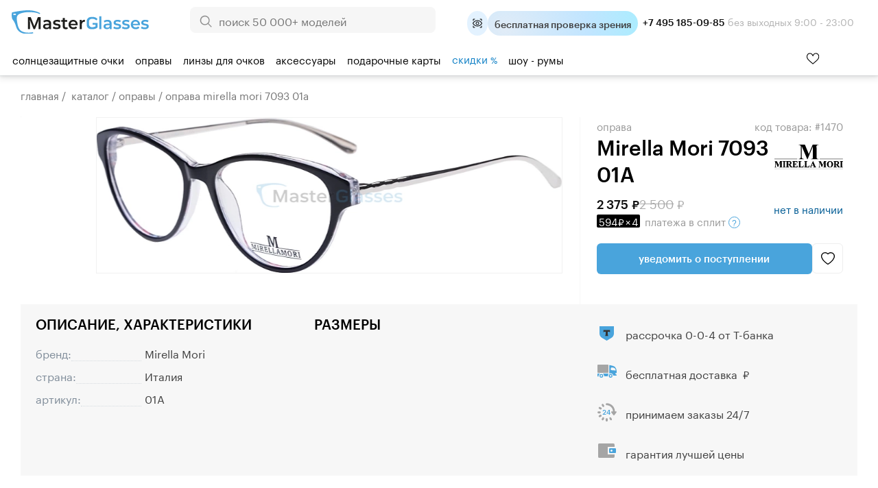

--- FILE ---
content_type: text/html; charset=windows-1251
request_url: https://masterglasses.ru/catalog/glasses_frames/item_1470.html
body_size: 50579
content:
<!DOCTYPE html>
<html lang="ru" id="html_id">
<head>
	<meta http-equiv="Content-Type" content="text/html;charset=windows-1251">
	<title>Оправа Mirella Mori 7093 01A - купить в оптике MasterGlasses</title>
	<meta name="keywords" content="Оправа Mirella Mori 7093 01A - купить в оптике Мастерглассес. У нас большой ассортимент моделей от ведущих мировых брендов, только оригинальная продукция, гарантия низких цен. Салоны в Москве и Санкт-Петербурге. Бесплатная доставка по России от 3000 руб.">
	<meta name="description" content="Оправа Mirella Mori 7093 01A - купить в оптике Мастерглассес. У нас большой ассортимент моделей от ведущих мировых брендов, только оригинальная продукция, гарантия низких цен. Салоны в Москве и Санкт-Петербурге. Бесплатная доставка по России от 3000 руб.">

	<link rel="shortcut icon" href="/favicon_new_g.svg?1" type="image/svg+xml">
	<link rel="icon" href="/favicon_new_g.svg?1" type="image/svg+xml">
<link rel="manifest" href="/site.webmanifest?v=3">
<link rel="mask-icon" href="/safari-pinned-tab.svg?v=3" color="#5bbad5">
<meta name="apple-mobile-web-app-title" content="MasterGlasses">
<meta name="application-name" content="MasterGlasses">
<meta name="theme-color" content="#ffffff">
<meta name="msapplication-TileColor" content="#ffffff">

	<link rel="preconnect" href="https://mc.yandex.ru">
	<link rel="preconnect" href="https://code.jivosite.com">
	<link rel="preconnect" href="https://node-ya12.jivosite.com">
	<link rel="preconnect" href="https://code-ya.jivosite.com">
	<link rel="preconnect" href="https://static.fittingbox.com">
	<link rel="preload" href="/fonts/Graphik-Regular-Web.woff2" as="font" type="font/woff2" crossorigin>
	<link rel="preload" href="/fonts/Graphik-Medium-Web.woff2" as="font" type="font/woff2" crossorigin>
		<link rel="preload" as="script" href="/js/bundle.js?1769026831">
	<link rel="preload" as="script" href="/js/searchbooster_data.js?1766735474">
	<link rel="preload" as="style" href="/templates/style_newitem.css?1767118561">
	<link rel="preload" as="style" href="/templates/searchbooster.css?1730393766">
	<link rel="stylesheet" href="/templates/style_newitem.css?1767118561" type="text/css">
	<link rel="stylesheet" href="/templates/print.css" type="text/css" media="print">
	<link rel="alternate" type="application/rss+xml" title="MasterGlasses" href="https://masterglasses.ru/blog/rss/">
	<link rel="image_src" href="https://masterglasses.ru/icons/logo_header.svg"/>
	
	<meta property="og:type" content="website">
	<meta property="og:site_name" content="MasterGlasses">
	<meta property="og:title" content="Оправа Mirella Mori 7093 01A - купить в оптике MasterGlasses">
	<meta name="twitter:title" content="Оправа Mirella Mori 7093 01A - купить в оптике MasterGlasses"/>
	<meta property="og:description" content="Оправа Mirella Mori 7093 01A - купить в оптике Мастерглассес. У нас большой ассортимент моделей от ведущих мировых брендов, только оригинальная продукция, гарантия низких цен. Салоны в Москве и Санкт-Петербурге. Бесплатная доставка по России от 3000 руб.">
	<meta name="twitter:description" content="Оправа Mirella Mori 7093 01A - купить в оптике Мастерглассес. У нас большой ассортимент моделей от ведущих мировых брендов, только оригинальная продукция, гарантия низких цен. Салоны в Москве и Санкт-Петербурге. Бесплатная доставка по России от 3000 руб."/>
	<meta property="og:url" content="https://masterglasses.ru">
	<meta property="og:locale" content="ru_RU">
	
	<meta property="og:image" content="https://masterglasses.ru/catalog_imgs/very_big/img_3727.jpg" />
	<meta name="twitter:image" content="https://masterglasses.ru/catalog_imgs/very_big/img_3727.jpg" />
	
	<script src="/js/jsn.min.js" async></script>
		<script>
		var on_load_called=false;
		var on_dom_ready_called=false;
		var on_load=function (func){if(on_load_called)return func();window.addEventListener?window.addEventListener('load', func, false):window.attachEvent('onload', func);};
		var on_dom_ready=function (func){if(on_dom_ready_called)return func();window.addEventListener?document.addEventListener('DOMContentLoaded', func):window.attachEvent('onload', func);};
		var price_item=[];
		on_dom_ready(function(){on_dom_ready_called=true;});
		on_load(function(){on_load_called=true;});
		var price_item=[],path_item=[],color={},catalog_items_array=[];
		var user_real_discount=0;
		var user_orders_sum=0;
		var cart_price_all=0;
		var discounts={50000:20,35000:18,25000:15,22000:14,20000:12,18000:10,15000:8,12000:7,10000:5,7000:3,5000:2};
		var discount_values=[50000,35000,25000,22000,20000,18000,15000,12000,10000,7000,5000];
		var initial_user_discount=0;
		var touchOS = ('ontouchstart' in document.documentElement) ? true : false;
		// sentry, lazy load  для обработки яваскриптовых ошибок
		(function(c,u,v,n,p,e,z,A,w){function k(a){if(!x){x=!0;var l=u.getElementsByTagName(v)[0],d=u.createElement(v);d.src=A;d.crossorigin='anonymous';d.addEventListener('load',function(){try{c[n]=r;c[p]=t;var b=c[e],d=b.init;b.init=function(a){for(var b in a)Object.prototype.hasOwnProperty.call(a,b)&&(w[b]=a[b]);d(w);};B(a,b);}catch(g){console.error(g);}});l.parentNode.insertBefore(d,l);}}function B(a,l){try{for(var d=m.data,b=0;b<a.length;b++)if('function'===typeof a[b])a[b]();var e=!1,g=c.__SENTRY__;'undefined'!==
typeof g&&g.hub&&g.hub.getClient()&&(e=!0);g=!1;for(b=0;b<d.length;b++)if(d[b].f){g=!0;var f=d[b];!1===e&&'init'!==f.f&&l.init();e=!0;l[f.f].apply(l,f.a);}!1===e&&!1===g&&l.init();var h=c[n],k=c[p];for(b=0;b<d.length;b++)d[b].e&&h?h.apply(c,d[b].e):d[b].p&&k&&k.apply(c,[d[b].p]);}catch(C){console.error(C);}}for(var f=!0,y=!1,q=0;q<document.scripts.length;q++)if(-1<document.scripts[q].src.indexOf(z)){f='no'!==document.scripts[q].getAttribute('data-lazy');break;}var x=!1,h=[],m=function(a){(a.e||a.p||a.f&&
-1<a.f.indexOf('capture')||a.f&&-1<a.f.indexOf('showReportDialog'))&&f&&k(h);m.data.push(a);};m.data=[];c[e]=c[e]||{};c[e].onLoad=function(a){h.push(a);f&&!y||k(h);};c[e].forceLoad=function(){y=!0;f&&setTimeout(function(){k(h);});};'init addBreadcrumb captureMessage captureException captureEvent configureScope withScope showReportDialog'.split(' ').forEach(function(a){c[e][a]=function(){m({f:a,a:arguments});};});var r=c[n];c[n]=function(a,e,d,b,f){m({e:[].slice.call(arguments)});r&&r.apply(c,arguments);};
var t=c[p];c[p]=function(a){m({p:a.reason});t&&t.apply(c,arguments);};f||setTimeout(function(){k(h);});})(window,document,'script','onerror','onunhandledrejection','Sentry','de311222f3dd4f1398dc72dcdf518eea','/js/sentry_bundle.js',{'dsn':'https://whatever@masterglasses.ru/custom/sentry.html?/555'});

//{'dsn':'https://de311222f3dd4f1398dc72dcdf518eea@sentry.io/1493432'}
		
		var split_widgets = split_widgets || [];
	</script>
	
<script src="/js/bundle.js?1769026831" charset="windows-1251"></script><script src="/js/searchbooster_data.js?1766735474" async defer charset="windows-1251"></script><meta name="format-detection" content= "telephone=no">
<link rel="canonical" id="bough_canonical_url" href="https://masterglasses.ru/catalog/glasses_frames/item_1470.html">

</head>
<body class="body_action_catalog" id="masterglasses">
	<!-- Yandex.Metrika counter -->
<script type="text/javascript" >
   (function(m,e,t,r,i,k,a){m[i]=m[i]||function(){(m[i].a=m[i].a||[]).push(arguments)};
   m[i].l=1*new Date();k=e.createElement(t),a=e.getElementsByTagName(t)[0],k.async=1,k.src=r,a.parentNode.insertBefore(k,a)})
   (window, document, "script", "https://mc.yandex.ru/metrika/tag.js", "ym");

   ym(45964878, "init", {
        clickmap:true,
        trackLinks:true,
        accurateTrackBounce:true,
        webvisor:true,
        trackHash:true,
        ecommerce:"dataLayer"
   });
</script>
<noscript><div><img src="https://mc.yandex.ru/watch/45964878" style="position:absolute; left:-9999px;" alt="" /></div></noscript>
<!-- /Yandex.Metrika counter -->

<!-- Global site tag (gtag.js) - Google Analytics -->
<script async src="https://www.googletagmanager.com/gtag/js?id=UA-105655295-1"></script>
<script>
  window.dataLayer = window.dataLayer || [];
  function gtag(){dataLayer.push(arguments);}
  window.gtag && gtag('js', new Date());

  window.gtag && gtag('config', 'UA-105655295-1');
</script>

<!-- Top.Mail.Ru counter -->
<script type="text/javascript">
var _tmr = window._tmr || (window._tmr = []);
_tmr.push({id: "3370256", type: "pageView", start: (new Date()).getTime()});
(function (d, w, id) {
  if (d.getElementById(id)) return;
  var ts = d.createElement("script"); ts.type = "text/javascript"; ts.async = true; ts.id = id;
  ts.src = "https://top-fwz1.mail.ru/js/code.js";
  var f = function () {var s = d.getElementsByTagName("script")[0]; s.parentNode.insertBefore(ts, s);};
  if (w.opera == "[object Opera]") { d.addEventListener("DOMContentLoaded", f, false); } else { f(); }
})(document, window, "tmr-code");
</script>
<noscript><div><img src="https://top-fwz1.mail.ru/counter?id=3370256;js=na" style="position:absolute;left:-9999px;" alt="Top.Mail.Ru" /></div></noscript>
<!-- /Top.Mail.Ru counter -->

<script async defer src="/js/searchbooster_tracker.js"></script>

	<style type="text/css"> body#masterglasses {background-position:100% 160px;background-size:cover ;background-repeat:no-repeat;}</style>
	
	<div id="all">
	
	<script>
	function copy_text(){
		var text = "MASTER11";
		navigator.clipboard.writeText(text).then(function() {
			console.log('Async: Copying to clipboard was successful!');
			ebi('copy_text_holder').innerHTML='Ваш код скопирован. Используйте его в корзине. <a href="/catalog/" style="color:white;">Начать шоппинг</a>';
			if(ebi('copy_text_holder_mobile'))
				ebi('copy_text_holder_mobile').innerHTML=ebi('copy_text_holder').innerHTML+'<div class="close_button" onclick="close_top_page_promo();"></div>';
		}, function(err) {
			console.error('Async: Could not copy text: ', err);
		});
	}
	</script>
	<a name="top" href="#" style="text-decoration: none;"></a>
	<div id="top_nav">
		<div class="wrapper_content">
			<div id="city" style="position:absolute;top:20px;left:30px;color:#A5A5A5;">
			<img src="/icons/icon_pin.svg" alt=""/> 			</div>
			<ul id="top_menu">
			
				<li ><a href="/showroom/">Шоу-румы</a></li>
				<li ><a href="/about.html">О нас</a></li>
				<li ><a href="/payment.html">Оплата</a></li>
				<li ><a href="/delivery.html">Доставка</a></li>
				<li ><a href="/guarantee.html">Гарантия</a></li>
				<li ><a href="/blog/">Блог</a></li>
			</ul>
			
			<div id="header_widgets">
				
	<a id="widget_compare" href="/compare/" title="Сравнить товары">
		<div class="header_widget_wrapper">
			<div class="icon_empty"></div>
			<div class="widget_count" style="d1isplay:none">0</div> тов.
		</div>
y /a
	<a id="widget_desire" href="/desire/" title="Избранные товары">
		<div class="header_widget_wrapper">
			<div class="icon_empty"></div>
			<div class="widget_count" style="d1isplay:none">0</div> тов.
		</div>
	</a>
			</div>

			<div id="korzinka">
				<span id="cart_place" class="cart_place">
			<a href="https://masterglasses.ru/cart/">Корзина&nbsp;пуста</a>
		</span>
			</div>

		</div>
	</div>

	<div id="adaptive_space_for_header"></div>
	<div id="adaptive_header">
		
		
		<div class="adaptive_menu_icon" onclick="toggle_adaptive_menu();">
			<span></span>
			<span></span>
			<span></span>
		</div>
		<div class="adaptive_search_icon" onclick="toggle_adaptive_search();"><img loading="lazy" width="40" height="40" src="/icons/icon_search_newblue.svg" alt="Искать">
		</div>
		<div class="adaptive_phones_icon" onclick="toggle_adaptive_phones();">
		</div>

		<a href="/desire/" class="adaptive_wishlist_icon" title="Избранное">
			<img width="20" height="18" src="/icons/icon_wishlist_newblue.svg" alt="Избранное">
                        <div class="widget_count" style="display:none">0</div>
		</a>
		<div id="mobile_phones_holder">
			<div id="adaptive_phones_holder">
				<div class="li_tel tel_margin_bottom">
					<a href="tel:+74951850985" class="">+7 495 185-09-85</a><div class="phone_desc">9:00 - 23:00 без&nbsp;выходных</div>
				</div>
				<div class="li_tel">
					<a href="tel:+78003011169">+7 800 301-11-69</a><div class="phone_desc">Звонок бесплатный</div>
				</div>
				<br><a href="https://t.me/MasterGlassesChat"><img src="/icons/new/icon_telegram.svg" title="Telegram"> Напишите нам в телеграм</a>
			</div>
		</div>


		<a name="alternate_logo" href="/">
			<div id="adaptive_logo"></div>
		</a>
		<div id="mobile_search_form" style="display: none;">
			<form method="GET" action="/search/">
				<input id="mobile_search_input" name="txt" class="suggest_item" autocomplete="off" value="" placeholder="Поиск по сайту">
				<input type="image" name="find" id="search_icon" src="/icons/icon_search_newblue.svg" alt="Искать" class="find_button">
    				<div class="close_search" onclick="toggle_adaptive_search();"></div>
			</form>
		</div>
		<ul class="user_list top_login_form">
			<li class="title_user" style="list-style: none;">
			<span class="header_user_title">
				<img loading="lazy" src="/icons/icon_user_newblue.svg" alt="" width="20" height="20">
				<img loading="lazy" style="margin-bottom: -1px;" src="/icons/icon_down_arrow_newblue.svg" alt="" width="20" height="20">
			</span>
			<div class="user_div_menu">
				<ul id="user_menu">
					<li><a href="/order/">Мои заказы</a></li>
					<li><a href="/user_info/">Мои данные</a></li>
					<li><a href="/recipe/">Мой рецепт</a></li>
				<li><a href="/login/phone.html">Войти</a></li><li><a href="/register/">Регистрация</a></li>
				</ul>
			</div>
			</li>
		</ul>
		<a href="/cart/"><div id="adaptive_cart"><b class="cart_count" style="display:none;"></b></div></a>

		<div class="holder_widgets">
		<div id="adaptive_subcats"></div>
		</div>
		<div class="cart_add_mess"></div>
	</div>
		<div id="space_for_header"></div>
	<div id="header" class="floating_header" style="">
		<div class="wrapper_content" style="margin-top:-10px;">
			<div id="logo">
				<a href="/"><img src="/icons/logo_new_header.svg?" style="max-width:100%;" alt=""/></a>
			</div>

			<div id="yandex_reviews">
				<a href="https://yandex.ru/profile/75889454645">
				<img src="/icons/icon_header_yandex_score.svg" alt=""> 2400+ отзывов
				</a>

			</div>

                        <div id="phones_holder_new">
			<b>+7 495 185-09-85</b>  без выходных 9:00 - 23:00
			</div>

			<div id="search_form" style="margin-left:auto;margin-right:auto;">
			<form method="GET" action="/search/">
				<input type="image" name="find" src="/icons/icon_search.svg" alt="Искать" class="find_button">
				<input name="txt" class="suggest_item" autocomplete="off" value="" placeholder="поиск 50 000+ моделей">
				</form>
			</div>


			<div id="phones_holder" style="position:absolute;left:0;top:0;">
				<table id="phones" style="margin:10px 0px 0 25px;"><tr>
						<td>
							<a class="phone" href="tel:+78003011169">+7 800 301-11-69</a>
                                                        <div class="phone_desc">Звонок бесплатный</div>
						</td>
						<td>
							<a class="phone " href="tel:+74951850985">+7 495 185-09-85</a>
                                                        <div class="phone_desc">9:00 - 23:00 без&nbsp;выходных</div>
						</td>
				</tr>
				<tr>
					<td colspan="2">
					<div style="display:flex;justify-content:space-evenly;align-items:center;">
					<a rel="noreferrer" href="https://yandex.ru/profile/75889454645" style="display:flex;flex-direction:column;">
						<img src="/icons/icon_market_logo.svg" alt="" style="width:73px;height:14px;"  alt="Читайте отзывы покупателей и оценивайте качество магазина на Яндекс.Маркете" >
						<img src="/icons/icon_market_5_stars.svg" alt="" style="width:73px;height:14px;">
					</a>
					<a class="market_reviews_link" rel="noreferrer" target="_blank" href="https://yandex.ru/profile/75889454645">Отзывы о магазине</a></td>
					</div>
				</tr>
				</table>
			</div>
			<div id="free_delivery_new">
			
				<div class="flex" title="Записаться">
				<div class="icon_doctor_appointment ms_booking"></div>
				<div class="text_doctor_appointment ms_booking"><b>бесплатная проверка зрения</b> <span>в наших шоу-румах</span></div>
                                </div>
							</div>
			<div id="some_actions">
				<a href="https://t.me/MasterGlassesChat">
                                        <span class="icon_header icon_header_telegram" title="Telegram"></span>
				</a>
				<div id="phone_menu_holder">
					<a href="tel:+74951850985">
	                                        <span class="icon_header icon_header_phone" title="Телефон +74951850985"></span>
					</a>
					<ul>
						<li>
							<a class="phone" href="tel:+78003011169">+7 800 301-11-69</a>
                                                        <div class="phone_desc">Звонок бесплатный</div>
						</li>
						<li>
							<a class="phone " href="tel:+74951850985">+7 495 185-09-85</a>
                                                        <div class="phone_desc">9:00 - 23:00 без&nbsp;выходных</div>
						</li>
					</ul>
				</div>
				<a id="widget_desire_new" href="/desire/" title="Избранное">
					<b class="widget_count" style="display:none;"></b>
				</a>
				<a href="/cart/" style="position:relative;" id="new_cart_count" title="Корзина">
				<b class="cart_count" style="display:none;"></b>
    					<span class="icon_header icon_header_cart"></span>
				</a>
    				<div class="title_user_new" title="Профиль и заказы">
					<a href="/order/">
                                        	<span class="icon_header icon_header_user"></span>
					</a>
					<div class="user_div_menu">
						<ul id="user_menu">
							<li><a href="/order/">Мои заказы</a></li>
							<li><a href="/user_info/">Мои данные</a></li>
							<li><a href="/recipe/">Мой рецепт</a></li>
						<li><a href="/login/phone.html">Войти</a></li><li><a href="/register/">Регистрация</a></li>
						</ul>
					</div>
    				</div>
				<div class="cart_add_mess"></div>
			</div>
			<table class="head_table">
				<tr>

					<td></td>

				</tr>
			</table>
		</div>

		<div id="float_menu_holder">
			<nav role="navigation">
				<table id="main_menu">
				<tr>
				<td data-thisid="1" class="main_menu_td" id="main_menu_td_1"><div class="menu_area_layer"><a href="/catalog/sunglasses/">Солнцезащитные очки<div class="arrow_show"></div></a></div></td><td data-thisid="2" class="main_menu_td" id="main_menu_td_2"><div class="menu_area_layer"><a href="/catalog/glasses_frames/">Оправы<div class="arrow_show"></div></a></div></td><td data-thisid="3" class="main_menu_td" id="main_menu_td_3"><div class="menu_area_layer"><a href="/catalog/spectacle_lenses/">Линзы для&nbsp;очков<div class="arrow_show"></div></a></div></td><td data-thisid="5" class="main_menu_td" id="main_menu_td_5"><div class="menu_area_layer"><a href="/catalog/accessories/">Аксессуары<div class="arrow_show"></div></a></div></td><td data-thisid="66" class="main_menu_td" id="main_menu_td_66"><div class="menu_area_layer"><a href="/gift_cards/">Подарочные карты<div class="arrow_show"></div></a></div></td><td data-thisid="107" class="main_menu_td" id="main_menu_td_107"><div class="menu_area_layer"><a href="/sale/"><span style="color:#e62200;color:var(--medium-blue);">скидки <span style="font-size:88%">%</span></span><div class="arrow_show"></div></a></div></td><td data-thisid="108" class="main_menu_td" id="main_menu_td_108"><div class="menu_area_layer"><a href="/showroom/">шоу - румы<div class="arrow_show"></div></a></div></td>				<td id="search_form_holder" style="text-align:left;">

				</td>
				</tr>
				</table>
			</nav>
		</div>

			
<div class="popfirst" id="menu_subcat_1">
<div class="bb" id="nd_submenu_1">
	<a class="show_all_button" href="/catalog/sunglasses/">Смотреть всё</a>
	<div class="vendor_group">
		<b>Форма оправы:</b>
	
			<a class="ml" href="/catalog/sunglasses/?filter_item_fields[1][wOLo4PLu8A%3D%3D]=1"><span class="icon_frame_shape icon_frame_shape_aviator"></span>Авиатор</a>
			<a class="ml" href="/catalog/sunglasses/?filter_item_fields[1][we7r%2FPjo5Q%3D%3D]=1"><span class="icon_frame_shape icon_frame_shape_bolshie"></span>Большие</a>
			<a class="ml" href="/catalog/sunglasses/?filter_item_fields[1][wfDu8%2Bvg6e3l8Ps%3D]=1"><span class="icon_frame_shape icon_frame_shape_broulajneri"></span>Броулайнеры</a>
			<a class="ml" href="/catalog/sunglasses/?filter_item_fields[1][wv3p9OXw5fA%3D]=1"><span class="icon_frame_shape icon_frame_shape_vejferer"></span>Вэйферер</a>
			<a class="ml" href="/catalog/sunglasses/?filter_item_fields[1][w%2B7w7e7r%2B%2Bbt%2B%2BUg7ODx6ug%3D]=1"><span class="icon_frame_shape icon_frame_shape_gornolijnie_maski"></span>Горнолыжные маски</a>
			<a class="ml" href="/catalog/sunglasses/?filter_item_fields[1][yuLg5PDg8u375Q%3D%3D]=1"><span class="icon_frame_shape icon_frame_shape_kvadratnie"></span>Квадратные</a>
			<a class="ml" href="/catalog/sunglasses/?filter_item_fields[1][yuvo7%2B7t%2Bw%3D%3D]=1"><span class="icon_frame_shape icon_frame_shape_kliponi"></span>Клипоны</a>
			<a class="ml" href="/catalog/sunglasses/?filter_item_fields[1][yu744Pfo6SDj6%2BDn]=1"><span class="icon_frame_shape icon_frame_shape_koshachij_glaz"></span>Кошачий глаз</a>
			<a class="ml" href="/catalog/sunglasses/?filter_item_fields[1][yvDz4%2Bv75Q%3D%3D]=1"><span class="icon_frame_shape icon_frame_shape_kruglie"></span>Круглые</a>
			<a class="ml" href="/catalog/sunglasses/?filter_item_fields[1][zO7t7uvo7efg]=1"><span class="icon_frame_shape icon_frame_shape_monolinza"></span>Монолинза</a>
			<a class="ml" href="/catalog/sunglasses/?filter_item_fields[1][zuLg6%2Fzt%2B%2BU%3D]=1"><span class="icon_frame_shape icon_frame_shape_ovalnie"></span>Овальные</a>
			<a class="ml" href="/catalog/sunglasses/?filter_item_fields[1][z%2FD%2F7O7z4%2B7r%2FO375Q%3D%3D]=1"><span class="icon_frame_shape icon_frame_shape_pryamougolnie"></span>Прямоугольные</a>
			<a class="ml" href="/catalog/sunglasses/?filter_item_fields[1][0e%2Fu8PLo4u375Q%3D%3D]=1"><span class="icon_frame_shape icon_frame_shape_sportivnie"></span>Спортивные</a>
			<a class="ml" href="/catalog/sunglasses/?filter_item_fields[1][0%2Bfq6OU%3D]=1"><span class="icon_frame_shape icon_frame_shape_uzkie"></span>Узкие</a>
	</div>
	<div class="vendor_group">
		<b>Тип оправы:</b>
	
			<a class="ml" href="/catalog/sunglasses/?filter_item_fields[58][weXn7uHu5Oru4vvl]=1"><span class="icon_frame_type icon_frame_type_bezobodkovie"></span>Безободковые</a>
			<a class="ml" href="/catalog/sunglasses/?filter_item_fields[58][zuHu5Oru4vvl]=1"><span class="icon_frame_type icon_frame_type_obodkovie"></span>Ободковые</a>
			<a class="ml" href="/catalog/sunglasses/?filter_item_fields[58][z%2B7r8%2B7h7uTq7uL75Q%3D%3D]=1"><span class="icon_frame_type icon_frame_type_poluobodkovie"></span>Полуободковые</a> <br /><b>Пол:</b>
			<a class="ml" href="/catalog/sunglasses/?filter_item_fields[65][zPPm8ero5Q%3D%3D]=1"><span class="icon_frame_gender icon_frame_gender_mujskie"></span>Мужские</a>
			<a class="ml" href="/catalog/sunglasses/?filter_item_fields[65][xuXt8ero5Q%3D%3D]=1"><span class="icon_frame_gender icon_frame_gender_jenskie"></span>Женские</a>
			<a class="ml" href="/catalog/sunglasses/?filter_item_fields[65][xOXy8ero5Q%3D%3D]=1"><span class="icon_frame_gender icon_frame_gender_detskie"></span>Детские</a>
	 	<br /><b>Онлайн примерка:</b>
	        <a class="icon_vto_holder" href="/catalog/sunglasses/?filter_fitting_vto%5B1%5D=1"><span class="icon_vto">Попробуйте очки онлайн</span>

		</a>
		<br /><br /><b>Поиск по брендам:</b>
                <br /><input type="search" class="vendor_search" id="vendor_search_1" placeholder="Введите бренд">
	</div>
	<div class="vendor_group menu_vendors_scroll_holder">
		<div class="arrow_blue_left" onclick="vlist_move(1,0);"></div>
		<div class="arrow_blue_right" onclick="vlist_move(1,1);"></div>
	<div id="vendor_group_holder_1">
	<div id="vendor_group_1">
	<div class="vendor_suggest_group"></div>
	<div class="vendor_nine_group">
	
			<a class="vendor_box" title="Polaroid" href="/catalog/sunglasses/polaroid.html" style="background-image:url(/images/brends/polaroid.orig.svg);">&nbsp;</a>
			<a class="vendor_box" title="Marc Jacobs" href="/catalog/sunglasses/marc_jacobs.html" style="background-image:url(/images/brends/marc_jacobs.orig.svg);">&nbsp;</a>
			<a class="vendor_box" title="Carrera" href="/catalog/sunglasses/carrera.html" style="background-image:url(/images/brends/carrera.orig.svg);">&nbsp;</a>
			<a class="vendor_box" title="David Beckham" href="/catalog/sunglasses/david_beckham.html" style="background-image:url(/images/brends/david_beckham.orig.svg);">&nbsp;</a>
			<a class="vendor_box" title="Ray-Ban" href="/catalog/sunglasses/ray-ban.html" style="background-image:url(/images/brends/ray-ban.orig.svg);">&nbsp;</a>
			<a class="vendor_box" title="Silhouette" href="/catalog/sunglasses/silhouette.html" style="background-image:url(/images/brends/silhouette.orig.svg);">&nbsp;</a>
			<a class="vendor_box" title="Hugo Boss" href="/catalog/sunglasses/hugo_boss.html" style="background-image:url(/images/brends/hugo_boss.orig.svg);">&nbsp;</a>
			<a class="vendor_box" title="HUGO" href="/catalog/sunglasses/hugo.html" style="background-image:url(/images/brends/hugo.svg);">&nbsp;</a>
			<a class="vendor_box" title="Miu miu" href="/catalog/sunglasses/miu_miu.html" style="background-image:url(/images/brends/miu_miu.orig.svg);">&nbsp;</a>
			<a class="vendor_box" title="INVU" href="/catalog/sunglasses/invu.html" style="background-image:url(/images/brends/invu.orig.svg);">&nbsp;</a>
			<a class="vendor_box" title="Guess" href="/catalog/sunglasses/guess.html" style="background-image:url(/images/brends/guess.orig.svg);">&nbsp;</a>
			<a class="vendor_box" title="Prada" href="/catalog/sunglasses/prada_.html" style="background-image:url(/images/brends/prada.orig.svg);">&nbsp;</a>
			<a class="vendor_box" title="Carolina Herrera" href="/catalog/sunglasses/carolina_herrera.html" style="background-image:url(/images/brends/carolina_herrera.orig.svg);">&nbsp;</a>
			<a class="vendor_box" title="Ana Hickmann" href="/catalog/sunglasses/ana_hickmann.html" style="background-image:url(/images/brends/ana_hickmann.orig.svg);">&nbsp;</a>
			<a class="vendor_box" title="Armani exchange" href="/catalog/sunglasses/armani_exchange.html" style="background-image:url(/images/brends/armani_exchange.orig.svg);">&nbsp;</a>
			<a class="vendor_box" title="GUCCI" href="/catalog/sunglasses/gucci.html" style="background-image:url(/images/brends/gucci.orig.svg);">&nbsp;</a>
			</div><div class="vendor_nine_group" style="display:none;">
			<a class="vendor_box" title="Oakley" href="/catalog/sunglasses/oakley.html" style="background-image:url(/images/brends/oakley.orig.svg);">&nbsp;</a>
			<a class="vendor_box" title="MEXX" href="/catalog/sunglasses/mexx.html" style="background-image:url(/images/brends/mexx.orig.svg);">&nbsp;</a>
			<a class="vendor_box" title="Dsquared2" href="/catalog/sunglasses/dsquared2.html" style="background-image:url(/images/brends/dsquared2.orig.svg);">&nbsp;</a>
			<a class="vendor_box" title="Versace" href="/catalog/sunglasses/versace.html" style="background-image:url(/images/brends/versace.orig.svg);">&nbsp;</a>
			<a class="vendor_box" title="Saint Laurent" href="/catalog/sunglasses/saint_laurent.html" style="background-image:url(/images/brends/saint_laurent.orig.svg);">&nbsp;</a>
			<a class="vendor_box" title="Vogue" href="/catalog/sunglasses/vogue.html" style="background-image:url(/images/brends/vogue.orig.svg);">&nbsp;</a>
			<a class="vendor_box" title="Cazal" href="/catalog/sunglasses/cazal.html" style="background-image:url(/images/brends/cazal.orig.svg);">&nbsp;</a>
			<a class="vendor_box" title="Trussardi" href="/catalog/sunglasses/trussardi.html" style="background-image:url(/images/brends/trussardi.orig.svg);">&nbsp;</a>
			<a class="vendor_box" title="Police" href="/catalog/sunglasses/police.html" style="background-image:url(/images/vendors_tm/236.jpg);">&nbsp;</a>
			<a class="vendor_box" title="Furla" href="/catalog/sunglasses/furla.html" style="background-image:url(/images/vendors_tm/233.jpg);">&nbsp;</a>
			<a class="vendor_box" title="Polar" href="/catalog/sunglasses/polar.html" style="background-image:url(/images/vendors_tm/528.jpg);">&nbsp;</a>
			<a class="vendor_box" title="Enni Marco" href="/catalog/sunglasses/enni_marco.html" style="background-image:url(/images/brends/enni_marco.orig.svg);">&nbsp;</a>
			<a class="vendor_box" title="Jaguar" href="/catalog/sunglasses/jaguar.html" style="background-image:url(/images/brends/jaguar.orig.svg);">&nbsp;</a>
			<a class="vendor_box" title="Prada linea rossa" href="/catalog/sunglasses/prada_linea_rossa.html" style="background-image:url(/images/brends/prada_linea_rossa.orig.svg);">&nbsp;</a>
			<a class="vendor_box" title="MAX &amp; Co." href="/catalog/sunglasses/max_co.html" style="background-image:url(/images/brends/max_ampamp_co_.orig.svg);">&nbsp;</a>
			<a class="vendor_box" title="Megapolis" href="/catalog/sunglasses/megapolis.html" style="background-image:url(/images/brends/megapolis.orig.svg);">&nbsp;</a>
			</div><div class="vendor_nine_group" style="display:none;">
			<a class="vendor_box" title="Burberry" href="/catalog/sunglasses/burberry.html" style="background-image:url(/images/brends/burberry.orig.svg);">&nbsp;</a>
			<a class="vendor_box" title="MAXMARA" href="/catalog/sunglasses/max_mara.html" style="background-image:url(/images/brends/maxmara.orig.svg);">&nbsp;</a>
			<a class="vendor_box" title="Dackor" href="/catalog/sunglasses/dackor.html" style="background-image:url(/images/brends/dackor.orig.svg);">&nbsp;</a>
			<a class="vendor_box" title="Tom Ford" href="/catalog/sunglasses/tom_ford.html" style="background-image:url(/images/brends/tom_ford.orig.svg);">&nbsp;</a>
			<a class="vendor_box" title="Emporio Armani" href="/catalog/sunglasses/emporio_armani.html" style="background-image:url(/images/brends/emporio_armani.orig.svg);">&nbsp;</a>
			<a class="vendor_box" title="Roy Robson" href="/catalog/sunglasses/roy_robson.html" style="background-image:url(/images/brends/roy_robson.orig.svg);">&nbsp;</a>
			<a class="vendor_box" title="Persol" href="/catalog/sunglasses/persol.html" style="background-image:url(/images/brends/persol.orig.svg);">&nbsp;</a>
			<a class="vendor_box" title="T-Charge" href="/catalog/sunglasses/t-charge.html" style="background-image:url(/images/brends/t-charge.orig.svg);">&nbsp;</a>
			<a class="vendor_box" title="Etnia Barcelona" href="/catalog/sunglasses/etnia_barcelona.html" style="background-image:url(/images/brends/etnia_barcelona.orig.svg);">&nbsp;</a>
			<a class="vendor_box" title="William Morris" href="/catalog/sunglasses/william_morris.html" style="background-image:url(/images/brends/william_morris.orig.svg);">&nbsp;</a>
			<a class="vendor_box" title="BALDININI" href="/catalog/sunglasses/baldinini.html" style="background-image:url(/images/brends/baldinini.orig.svg);">&nbsp;</a>
			<a class="vendor_box" title="Montblanc" href="/catalog/sunglasses/montblanc.html" style="background-image:url(/images/vendors_tm/91.jpg);">&nbsp;</a>
			<a class="vendor_box" title="ZILLI" href="/catalog/sunglasses/zilli.html" style="background-image:url(/images/vendors_tm/326.jpg);">&nbsp;</a>
			<a class="vendor_box" title="Ic! Berlin" href="/catalog/sunglasses/ic_berlin.html" style="background-image:url(/images/brends/ic_berlin.orig.svg);">&nbsp;</a>
			<a class="vendor_box" title="Bulget" href="/catalog/sunglasses/bulget.html" style="background-image:url(/images/brends/bulget.orig.svg);">&nbsp;</a>
			<a class="vendor_box" title="Carolina Lemke" href="/catalog/sunglasses/carolina_lemke.html" style="background-image:url(/images/vendors_tm/611.jpg);">&nbsp;</a>
			</div><div class="vendor_nine_group" style="display:none;">
			<a class="vendor_box" title="Maui Jim" href="/catalog/sunglasses/maui_jim.html" style="background-image:url(/images/vendors_tm/621.jpg);">&nbsp;</a>
			<a class="vendor_box" title="Blumarine" href="/catalog/sunglasses/blumarine.html" style="background-image:url(/images/brends/blumarine.orig.svg);">&nbsp;</a>
			<a class="vendor_box" title="Valentin Yudashkin" href="/catalog/sunglasses/valentin_yudashkin.html" style="background-image:url(/images/vendors_tm/109.jpg);">&nbsp;</a>
			<a class="vendor_box" title="Davidoff" href="/catalog/sunglasses/davidoff.html" style="background-image:url(/images/vendors_tm/30.jpg);">&nbsp;</a>
			<a class="vendor_box" title="Mario Rossi" href="/catalog/sunglasses/mario_rossi.html" style="background-image:url(/images/brends/mario_rossi.orig.svg);">&nbsp;</a>
			<a class="vendor_box" title="Yalea" href="/catalog/sunglasses/yalea.html" style="background-image:url(/images/vendors_tm/406.jpg);">&nbsp;</a>
			<a class="vendor_box" title="Linda Farrow" href="/catalog/sunglasses/linda_farrow.html" style="background-image:url(/images/brends/linda_farrow.orig.svg);">&nbsp;</a>
			<a class="vendor_box" title="Missoni" href="/catalog/sunglasses/missoni.html" style="background-image:url(/images/brends/missoni.orig.svg);">&nbsp;</a>
			<a class="vendor_box" title="TATTVA" href="/catalog/sunglasses/tattva.html" style="background-image:url(/images/vendors_tm/506.jpg);">&nbsp;</a>
			<a class="vendor_box" title="Balenciaga" href="/catalog/sunglasses/balenciaga.html" style="background-image:url(/images/brends/balenciaga.svg);">&nbsp;</a>
			<a class="vendor_box" title="Dolce &amp; Gabbana" href="/catalog/sunglasses/dolce_gabbana.html" style="background-image:url(/images/brends/dolce_ampamp_gabbana.orig.svg);">&nbsp;</a>
			<a class="vendor_box" title="Philipp Plein" href="/catalog/sunglasses/philipp_plein.html" style="background-image:url(/images/vendors_tm/416.jpg);">&nbsp;</a>
			<a class="vendor_box" title="Eyepetizer" href="/catalog/sunglasses/eyepetizer.html" style="background-image:url(/images/brends/eyepetizer.orig.svg);">&nbsp;</a>
			<a class="vendor_box" title="Moschino" href="/catalog/sunglasses/moschino.html" style="background-image:url(/images/brends/moschino.orig.svg);">&nbsp;</a>
			<a class="vendor_box" title="BENETTON" href="/catalog/sunglasses/benetton.html" style="background-image:url(/images/brends/benetton.orig.svg);">&nbsp;</a>
			<a class="vendor_box" title="GCDS" href="/catalog/sunglasses/gcds.html" style="background-image:url(/images/vendors_tm/382.jpg);">&nbsp;</a>
			</div><div class="vendor_nine_group" style="display:none;">
			<a class="vendor_box" title="Escada" href="/catalog/sunglasses/escada.html" style="background-image:url(/images/vendors_tm/238.jpg);">&nbsp;</a>
			<a class="vendor_box" title="Chopard" href="/catalog/sunglasses/chopard.html" style="background-image:url(/images/brends/chopard.orig.svg);">&nbsp;</a>
			<a class="vendor_box" title="Andy Wolf" href="/catalog/sunglasses/andy_wolf.html" style="background-image:url(/images/brends/andy_wolf.orig.svg);">&nbsp;</a>
			<a class="vendor_box" title="Alexander McQueen" href="/catalog/sunglasses/alexander_mcqueen.html" style="background-image:url(/images/brends/alexander_mcqueen.orig.svg);">&nbsp;</a>
			<a class="vendor_box" title="Opal Premium" href="/catalog/sunglasses/opal_premium.html" style="background-image:url(/images/vendors_tm/264.jpg);">&nbsp;</a>
			<a class="vendor_box" title="Leto" href="/catalog/sunglasses/leto.html" style="background-image:url(/images/vendors_tm/467.jpg);">&nbsp;</a>
			<a class="vendor_box" title="Just Cavalli" href="/catalog/sunglasses/just_cavalli.html" style="background-image:url(/images/vendors_tm/94.jpg);">&nbsp;</a>
			<a class="vendor_box" title="Guess Marciano" href="/catalog/sunglasses/marciano_guess.html" style="background-image:url(/images/vendors_tm/106.jpg);">&nbsp;</a>
			<a class="vendor_box" title="Emilio Pucci" href="/catalog/sunglasses/emilio_pucci.html" style="background-image:url(/images/brends/emilio_pucci.orig.svg);">&nbsp;</a>
			<a class="vendor_box" title="Web Eyewear" href="/catalog/sunglasses/web_eyewear.html" style="background-image:url(/images/vendors_tm/84.jpg);">&nbsp;</a>
			<a class="vendor_box" title="Tiffany" href="/catalog/sunglasses/tiffany.html" style="background-image:url(/images/brends/tiffany.orig.svg);">&nbsp;</a>
			<a class="vendor_box" title="DITA" href="/catalog/sunglasses/dita.html" style="background-image:url(/images/vendors_tm/206.jpg);">&nbsp;</a>
			<a class="vendor_box" title="Estilo" href="/catalog/sunglasses/estilo.html" style="background-image:url(/images/brends/estilo.orig.svg);">&nbsp;</a>
			<a class="vendor_box" title="Eye Croxx" href="/catalog/sunglasses/eye_croxx.html" style="background-image:url(/images/brends/eye_croxx.orig.svg);">&nbsp;</a>
			<a class="vendor_box" title="Isabel Marant" href="/catalog/sunglasses/isabel_marant.html" style="background-image:url(/images/brends/isabel_marant.orig.svg);">&nbsp;</a>
			<a class="vendor_box" title="Tous" href="/catalog/sunglasses/tous.html" style="background-image:url(/images/brends/tous.orig.svg);">&nbsp;</a>
			</div><div class="vendor_nine_group" style="display:none;">
			<a class="vendor_box" title="Bottega Veneta" href="/catalog/sunglasses/bottega_veneta.html" style="background-image:url(/images/vendors_tm/163.jpg);">&nbsp;</a>
			<a class="vendor_box" title="Pierre Cardin" href="/catalog/sunglasses/pierre_cardin.html" style="background-image:url(/images/brends/pierre_cardin.orig.svg);">&nbsp;</a>
			<a class="vendor_box" title="Lozza" href="/catalog/sunglasses/lozza.html" style="background-image:url(/images/vendors_tm/240.jpg);">&nbsp;</a>
			<a class="vendor_box" title="Etro" href="/catalog/sunglasses/etro.html" style="background-image:url(/images/brends/etro.orig.svg);">&nbsp;</a>
			<a class="vendor_box" title="Moschino Love" href="/catalog/sunglasses/moschino_love.html" style="background-image:url(/images/brends/moschino_love.orig.svg);">&nbsp;</a>
			<a class="vendor_box" title="Ventoe" href="/catalog/sunglasses/ventoe.html" style="background-image:url(/images/brends/ventoe.orig.svg);">&nbsp;</a>
			<a class="vendor_box" title="The Attico" href="/catalog/sunglasses/attico.html" style="background-image:url(/images/brends/the_attico.orig.svg);">&nbsp;</a>
			<a class="vendor_box" title="FILA" href="/catalog/sunglasses/fila.html" style="background-image:url(/images/brends/fila.orig.svg);">&nbsp;</a>
			<a class="vendor_box" title="Jimmy Choo" href="/catalog/sunglasses/jimmy_choo.html" style="background-image:url(/images/brends/jimmy_choo.orig.svg);">&nbsp;</a>
			<a class="vendor_box" title="Chloe" href="/catalog/sunglasses/chloe.html" style="background-image:url(/images/brends/chloe.orig.svg);">&nbsp;</a>
			<a class="vendor_box" title="MATSUDA" href="/catalog/sunglasses/matsuda.html" style="background-image:url(/images/vendors_tm/485.jpg);">&nbsp;</a>
			<a class="vendor_box" title="Opal" href="/catalog/sunglasses/opal.html" style="background-image:url(/images/vendors_tm/263.jpg);">&nbsp;</a>
			<a class="vendor_box" title="MYKITA" href="/catalog/sunglasses/mykita.html" style="background-image:url(/images/brends/mykita.orig.svg);">&nbsp;</a>
			<a class="vendor_box" title="Flamingo" href="/catalog/sunglasses/flamingo.html" style="background-image:url(/images/brends/flamingo.orig.svg);">&nbsp;</a>
			<a class="vendor_box" title="Dunhill" href="/catalog/sunglasses/dunhill.html" style="background-image:url(/images/vendors_tm/21.jpg);">&nbsp;</a>
			<a class="vendor_box" title="Maybach" href="/catalog/sunglasses/maybach.html" style="background-image:url(/images/vendors_tm/320.jpg);">&nbsp;</a>
			</div><div class="vendor_nine_group" style="display:none;">
			<a class="vendor_box" title="CALANDO" href="/catalog/sunglasses/calando.html" style="background-image:url(/images/brends/calando.orig.svg);">&nbsp;</a>
			<a class="vendor_box" title="Lancel" href="/catalog/sunglasses/lancel.html" style="background-image:url(/images/vendors_tm/558.jpg);">&nbsp;</a>
			<a class="vendor_box" title="GIGI Studios" href="/catalog/sunglasses/gigi_studios.html" style="background-image:url(/images/brends/gigi_studios.orig.svg);">&nbsp;</a>
			<a class="vendor_box" title="Orgreen" href="/catalog/sunglasses/orgreen.html" style="background-image:url(/images/brends/orgreen.orig.svg);">&nbsp;</a>
			<a class="vendor_box" title="BOLON" href="/catalog/sunglasses/bolon.html" style="background-image:url(/images/vendors_tm/278.jpg);">&nbsp;</a>
			<a class="vendor_box" title="S.T.Dupont" href="/catalog/sunglasses/s_t_dupont.html" style="background-image:url(/images/brends/s_t_dupont.orig.svg);">&nbsp;</a>
			<a class="vendor_box" title="Bentley" href="/catalog/sunglasses/bentley.html" style="background-image:url(/images/vendors_tm/308.jpg);">&nbsp;</a>
			<a class="vendor_box" title="Oliver peoples" href="/catalog/sunglasses/oliver_peoples.html" style="background-image:url(/images/brends/oliver_peoples.orig.svg);">&nbsp;</a>
			<a class="vendor_box" title="FENDI" href="/catalog/sunglasses/fendi.html" style="background-image:url(/images/vendors_tm/56.jpg);">&nbsp;</a>
			<a class="vendor_box" title="Roberto Cavalli" href="/catalog/sunglasses/roberto_cavalli.html" style="background-image:url(/images/vendors_tm/100.jpg);">&nbsp;</a>
			<a class="vendor_box" title="Christian Dior" href="/catalog/sunglasses/christian_dior.html" style="background-image:url(/images/brends/christian_dior.orig.svg);">&nbsp;</a>
			<a class="vendor_box" title="Tonino Lamborghini" href="/catalog/sunglasses/tonino_lamborghini.html" style="background-image:url(/images/brends/tonino_lamborghini.orig.svg);">&nbsp;</a>
			<a class="vendor_box" title="AVO" href="/catalog/sunglasses/avo.html" style="background-image:url(/images/brends/avo.orig.svg);">&nbsp;</a>
			<a class="vendor_box" title="Champion" href="/catalog/sunglasses/champion.html" style="background-image:url(/images/vendors_tm/543.jpg);">&nbsp;</a>
			<a class="vendor_box" title="Ralph Anderl" href="/catalog/sunglasses/ralph_anderl.html" style="background-image:url(/images/vendors_tm/459.jpg);">&nbsp;</a>
			<a class="vendor_box" title="Nina Ricci" href="/catalog/sunglasses/nina_ricci.html" style="background-image:url(/images/brends/nina_ricci.orig.svg);">&nbsp;</a>
			</div><div class="vendor_nine_group" style="display:none;">
			<a class="vendor_box" title="Karl Lagerfeld" href="/catalog/sunglasses/karl_lagerfeld.html" style="background-image:url(/images/vendors_tm/291.jpg);">&nbsp;</a>
			<a class="vendor_box" title="BRAVEWEAR" href="/catalog/sunglasses/bravewear.html" style="background-image:url(/images/vendors_tm/442.jpg);">&nbsp;</a>
			<a class="vendor_box" title="Victoria Beckham" href="/catalog/sunglasses/victoria_beckham.html" style="background-image:url(/images/brends/victoria_beckham.orig.svg);">&nbsp;</a>
			<a class="vendor_box" title="St.Louise" href="/catalog/sunglasses/st_louise.html" style="background-image:url(/images/brends/st_louise.orig.svg);">&nbsp;</a>
			<a class="vendor_box" title="Le Specs" href="/catalog/sunglasses/le_specs.html" style="background-image:url(/images/brends/le_specs.orig.svg);">&nbsp;</a>
			<a class="vendor_box" title="Lotto" href="/catalog/sunglasses/lotto.html" style="background-image:url(/images/vendors_tm/601.jpg);">&nbsp;</a>
			<a class="vendor_box" title="TROPICAL by SAFILO" href="/catalog/sunglasses/tropical.html" style="background-image:url(/images/brends/tropical_by_safilo.orig.svg);">&nbsp;</a>
			<a class="vendor_box" title="MO eyewear" href="/catalog/sunglasses/mo_eyewear.html" style="background-image:url(/images/brends/mo_eyewear.orig.svg);">&nbsp;</a>
			<a class="vendor_box" title="Calvin Klein Jeans" href="/catalog/sunglasses/ckj.html" style="background-image:url(/images/brends/calvin_klein_jeans.orig.svg);">&nbsp;</a>
			<a class="vendor_box" title="Charriol" href="/catalog/sunglasses/charriol.html" style="background-image:url(/images/vendors_tm/544.jpg);">&nbsp;</a>
			<a class="vendor_box" title="KUBORAUM" href="/catalog/sunglasses/kuboraum.html" style="background-image:url(/images/vendors_tm/542.jpg);">&nbsp;</a>
			<a class="vendor_box" title="CONVERSE" href="/catalog/sunglasses/converse.html" style="background-image:url(/images/brends/converse.orig.svg);">&nbsp;</a>
			<a class="vendor_box" title="Matthew Williamson" href="/catalog/sunglasses/matthew_williamson.html" style="background-image:url(/images/vendors_tm/319.jpg);">&nbsp;</a>
			<a class="vendor_box" title="Bogner" href="/catalog/sunglasses/bogner.html" style="background-image:url(/images/brends/bogner.orig.svg);">&nbsp;</a>
			<a class="vendor_box" title="Prabal Gurung" href="/catalog/sunglasses/prabal_gurung.html" style="background-image:url(/images/vendors_tm/338.jpg);">&nbsp;</a>
			<a class="vendor_box" title="Bvlgari" href="/catalog/sunglasses/bvlgari.html" style="background-image:url(/images/brends/bvlgari.orig.svg);">&nbsp;</a>
			</div><div class="vendor_nine_group" style="display:none;">
			<a class="vendor_box" title="Zitrone" href="/catalog/sunglasses/zitrone.html" style="background-image:url(/images/vendors_tm/349.jpg);">&nbsp;</a>
			<a class="vendor_box" title="HAVAIANAS" href="/catalog/sunglasses/havaianas.html" style="background-image:url(/images/brends/havaianas.orig.svg);">&nbsp;</a>
			<a class="vendor_box" title="DOOKY" href="/catalog/sunglasses/dooky.html" style="background-image:url(/images/vendors_tm/527.jpg);">&nbsp;</a>
			<a class="vendor_box" title="Chanel" href="/catalog/sunglasses/chanel.html" style="background-image:url(/images/brends/chanel.orig.svg);">&nbsp;</a>
			<a class="vendor_box" title="Nike" href="/catalog/sunglasses/nike.html" style="background-image:url(/images/brends/nike.orig.svg);">&nbsp;</a>
			<a class="vendor_box" title="Lacoste" href="/catalog/sunglasses/lacoste.html" style="background-image:url(/images/brends/lacoste.orig.svg);">&nbsp;</a>
			<a class="vendor_box" title="Renaissance" href="/catalog/sunglasses/renaissance.html" style="background-image:url(/images/vendors_tm/605.jpg);">&nbsp;</a>
			<a class="vendor_box" title="PHILIPPE V" href="/catalog/sunglasses/philippe_v.html" style="background-image:url(/images/vendors_tm/501.jpg);">&nbsp;</a>
			<a class="vendor_box" title="Revlon" href="/catalog/sunglasses/revlon.html" style="background-image:url(/images/brends/revlon.orig.svg);">&nbsp;</a>
			<a class="vendor_box" title="New Balance" href="/catalog/sunglasses/new_balance.html" style="background-image:url(/images/vendors_tm/477.jpg);">&nbsp;</a>
			<a class="vendor_box" title="Ki ET LA" href="/catalog/sunglasses/ki_et_la.html" style="background-image:url(/images/vendors_tm/261.jpg);">&nbsp;</a>
			<a class="vendor_box" title="DKNY" href="/catalog/sunglasses/dkny.html" style="background-image:url(/images/brends/dkny.orig.svg);">&nbsp;</a>
			<a class="vendor_box" title="AGIO" href="/catalog/sunglasses/agio.html" style="background-image:url(/images/brends/agio.orig.svg);">&nbsp;</a>
			<a class="vendor_box" title="Giorgio armani" href="/catalog/sunglasses/giorgio_armani.html" style="background-image:url(/images/brends/giorgio_armani.orig.svg);">&nbsp;</a>
			<a class="vendor_box" title="Faconnable" href="/catalog/sunglasses/faconnable.html" style="background-image:url(/images/vendors_tm/257.jpg);">&nbsp;</a>
			<a class="vendor_box" title="MINI EYEWEAR" href="/catalog/sunglasses/mini.html" style="background-image:url(/images/brends/mini_eyewear.orig.svg);">&nbsp;</a>
			</div><div class="vendor_nine_group" style="display:none;">
			<a class="vendor_box" title="PAUL SMITH" href="/catalog/sunglasses/paul_smith.html" style="background-image:url(/images/brends/paul_smith.orig.svg);">&nbsp;</a>
			<a class="vendor_box" title="Polo" href="/catalog/sunglasses/polo.html" style="background-image:url(/images/vendors_tm/139.jpg);">&nbsp;</a>
			<a class="vendor_box" title="Freigeist" href="/catalog/sunglasses/freigeist.html" style="background-image:url(/images/vendors_tm/184.jpg);">&nbsp;</a>
			<a class="vendor_box" title="Longchamp" href="/catalog/sunglasses/longchamp.html" style="background-image:url(/images/brends/longchamp.orig.svg);">&nbsp;</a>
			<a class="vendor_box" title="Byblos" href="/catalog/sunglasses/byblos.html" style="background-image:url(/images/brends/byblos.orig.svg);">&nbsp;</a>
			<a class="vendor_box" title="Barton Perreira" href="/catalog/sunglasses/barton_perreira.html" style="background-image:url(/images/vendors_tm/307.jpg);">&nbsp;</a>
			<a class="vendor_box" title="Leisure Society" href="/catalog/sunglasses/leisure_society.html" style="background-image:url(/images/vendors_tm/313.jpg);">&nbsp;</a>
			<a class="vendor_box" title="Porte Verte" href="/catalog/sunglasses/porte_verte.html" style="background-image:url(/images/vendors_tm/576.jpg);">&nbsp;</a>
			<a class="vendor_box" title="Momodesign" href="/catalog/sunglasses/momodesign.html" style="background-image:url(/images/vendors_tm/321.jpg);">&nbsp;</a>
			<a class="vendor_box" title="Swarovski" href="/catalog/sunglasses/swarovski.html" style="background-image:url(/images/vendors_tm/90.jpg);">&nbsp;</a>
			<a class="vendor_box" title="Calvin Klein" href="/catalog/sunglasses/calvin_klein.html" style="background-image:url(/images/brends/calvin_klein.orig.svg);">&nbsp;</a>
			<a class="vendor_box" title="GF FERRE" href="/catalog/sunglasses/gf_ferre.html" style="background-image:url(/images/vendors_tm/295.jpg);">&nbsp;</a>
			<a class="vendor_box" title="CUTLER GROSS" href="/catalog/sunglasses/cutler_gross.html" style="background-image:url(/images/brends/cutler_gross.orig.svg);">&nbsp;</a>
			<a class="vendor_box" title="Salvatore Ferragamo" href="/catalog/sunglasses/salvatore_ferragamo.html" style="background-image:url(/images/brends/salvatore_ferragamo.orig.svg);">&nbsp;</a>
			<a class="vendor_box" title="F2" href="/catalog/sunglasses/f2.html" style="background-image:url(/images/vendors_tm/614.jpg);">&nbsp;</a>
			<a class="vendor_box" title="EKKIU" href="/catalog/sunglasses/ekkiu.html" style="background-image:url(/images/vendors_tm/598.jpg);">&nbsp;</a>
			</div><div class="vendor_nine_group" style="display:none;">
			<a class="vendor_box" title="SPEKTRE" href="/catalog/sunglasses/spektre.html" style="background-image:url(/images/vendors_tm/489.jpg);">&nbsp;</a>
			<a class="vendor_box" title="Joop" href="/catalog/sunglasses/joop.html" style="background-image:url(/images/brends/joop.orig.svg);">&nbsp;</a>
			<a class="vendor_box" title="Hot Wheels" href="/catalog/sunglasses/hot_wheels.html" style="background-image:url(/images/brends/hot_wheels.orig.svg);">&nbsp;</a>
			<a class="vendor_box" title="BARBIE" href="/catalog/sunglasses/barbie.html" style="background-image:url(/images/brends/barbie.orig.svg);">&nbsp;</a>
			<a class="vendor_box" title="Nano" href="/catalog/sunglasses/nano.html" style="background-image:url(/images/vendors_tm/552.jpg);">&nbsp;</a>
			<a class="vendor_box" title="Filos" href="/catalog/sunglasses/filos.html" style="background-image:url(/images/vendors_tm/513.jpg);">&nbsp;</a>
			<a class="vendor_box" title="MASUNAGA" href="/catalog/sunglasses/masunaga.html" style="background-image:url(/images/vendors_tm/490.jpg);">&nbsp;</a>
			<a class="vendor_box" title="JACQUEMUS" href="/catalog/sunglasses/jacquemus.html" style="background-image:url(/images/vendors_tm/564.jpg);">&nbsp;</a>
			<a class="vendor_box" title="LOOL" href="/catalog/sunglasses/lool.html" style="background-image:url(/images/vendors_tm/468.jpg);">&nbsp;</a>
			<a class="vendor_box" title="Eugenie Ratner" href="/catalog/sunglasses/eugenie_ratner.html" style="background-image:url(/images/vendors_tm/625.jpg);">&nbsp;</a>
			<a class="vendor_box" title="s.Oliver" href="/catalog/sunglasses/.html" style="background-image:url(/images/vendors_tm/602.jpg);">&nbsp;</a>
			<a class="vendor_box" title="Movitra" href="/catalog/sunglasses/movitra.html" style="background-image:url(/images/vendors_tm/604.jpg);">&nbsp;</a>
			<a class="vendor_box" title="Marc OPolo" href="/catalog/sunglasses/marc_opolo.html" style="background-image:url(/images/vendors_tm/187.jpg);">&nbsp;</a>
			<a class="vendor_box" title="Humphreys" href="/catalog/sunglasses/humphreys.html" style="background-image:url(/images/brends/humphreys.orig.svg);">&nbsp;</a>
			<a class="vendor_box" title="Michael kors" href="/catalog/sunglasses/michael_kors.html" style="background-image:url(/images/brends/michael_kors.orig.svg);">&nbsp;</a>
			<a class="vendor_box" title="INNERRAUM" href="/catalog/sunglasses/innerraum.html" style="background-image:url(/images/brends/innerraum.orig.svg);">&nbsp;</a>
			</div><div class="vendor_nine_group" style="display:none;">
			<a class="vendor_box" title="Ferrari" href="/catalog/sunglasses/ferrari.html" style="background-image:url(/images/brends/ferrari.orig.svg);">&nbsp;</a>
			<a class="vendor_box" title="Givenchy" href="/catalog/sunglasses/givenchy.html" style="background-image:url(/images/vendors_tm/58.jpg);">&nbsp;</a>
			<a class="vendor_box" title="Minima" href="/catalog/sunglasses/minima.html" style="background-image:url(/images/vendors_tm/226.jpg);">&nbsp;</a>
			<a class="vendor_box" title="Alain Mikli" href="/catalog/sunglasses/alain_mikli.html" style="background-image:url(/images/brends/alain_mikli.orig.svg);">&nbsp;</a>
			<a class="vendor_box" title="LEVIS" href="/catalog/sunglasses/levis.html" style="background-image:url(/images/vendors_tm/215.jpg);">&nbsp;</a>
			<a class="vendor_box" title="Esprit" href="/catalog/sunglasses/esprit.html" style="background-image:url(/images/vendors_tm/211.jpg);">&nbsp;</a>
			<a class="vendor_box" title="BORBONESE" href="/catalog/sunglasses/borbonese.html" style="background-image:url(/images/vendors_tm/209.jpg);">&nbsp;</a>
			<a class="vendor_box" title="Valentino" href="/catalog/sunglasses/valentino.html" style="background-image:url(/images/vendors_tm/174.jpg);">&nbsp;</a>
			<a class="vendor_box" title="Tomas Maier" href="/catalog/sunglasses/tomas_maier.html" style="background-image:url(/images/vendors_tm/170.jpg);">&nbsp;</a>
			<a class="vendor_box" title="Christopher Kane" href="/catalog/sunglasses/christopher_kane.html" style="background-image:url(/images/vendors_tm/169.jpg);">&nbsp;</a>
			<a class="vendor_box" title="Boucheron" href="/catalog/sunglasses/boucheron.html" style="background-image:url(/images/vendors_tm/168.jpg);">&nbsp;</a>
			<a class="vendor_box" title="Pomellato" href="/catalog/sunglasses/pomellato.html" style="background-image:url(/images/vendors_tm/165.jpg);">&nbsp;</a>
			<a class="vendor_box" title="Stella McCartney" href="/catalog/sunglasses/stella_mccartney.html" style="background-image:url(/images/brends/stella_mccartney.orig.svg);">&nbsp;</a>
			<a class="vendor_box" title="Puma" href="/catalog/sunglasses/puma.html" style="background-image:url(/images/vendors_tm/159.jpg);">&nbsp;</a>
			<a class="vendor_box" title="Rodenstock" href="/catalog/sunglasses/rodenstock.html" style="background-image:url(/images/brends/rodenstock.orig.svg);">&nbsp;</a>
			<a class="vendor_box" title="Belstaff" href="/catalog/sunglasses/belstaff.html" style="background-image:url(/images/brends/belstaff.orig.svg);">&nbsp;</a>
			</div><div class="vendor_nine_group" style="display:none;">
			<a class="vendor_box" title="Celine" href="/catalog/sunglasses/celine.html" style="background-image:url(/images/vendors_tm/54.jpg);">&nbsp;</a>
			<a class="vendor_box" title="Ralph lauren" href="/catalog/sunglasses/ralph_lauren.html" style="background-image:url(/images/brends/ralph_lauren.orig.svg);">&nbsp;</a>
			<a class="vendor_box" title="Skechers" href="/catalog/sunglasses/skechers.html" style="background-image:url(/images/vendors_tm/111.jpg);">&nbsp;</a>
			<a class="vendor_box" title="Liu Jo" href="/catalog/sunglasses/liu_jo.html" style="background-image:url(/images/vendors_tm/10.jpg);">&nbsp;</a>
			<a class="vendor_box" title="Tommy Hilfiger" href="/catalog/sunglasses/tommy_hilfiger.html" style="background-image:url(/images/brends/tommy_hilfiger.orig.svg);">&nbsp;</a>
			<a class="vendor_box" title="Bench" href="/catalog/sunglasses/bench.html" style="background-image:url(/images/vendors_tm/456.jpg);">&nbsp;</a>
			<a class="vendor_box" title="ALLPOETS" href="/catalog/sunglasses/allpoets.html" style="background-image:url(/images/vendors_tm/469.jpg);">&nbsp;</a>
			<a class="vendor_box" title="Swissflex" href="/catalog/sunglasses/swissflex.html" style="background-image:url(/images/brends/swissflex.orig.svg);">&nbsp;</a>
			<a class="vendor_box" title="Caroline Abram" href="/catalog/sunglasses/caroline_abram.html" style="background-image:url(/images/brends/caroline_abram.orig.svg);">&nbsp;</a>
			<a class="vendor_box" title="Land Rover" href="/catalog/sunglasses/land_rover.html" style="background-image:url(/images/vendors_tm/488.jpg);">&nbsp;</a>
			<a class="vendor_box" title="Blackfin" href="/catalog/sunglasses/blackfin.html" style="background-image:url(/images/brends/blackfin.orig.svg);">&nbsp;</a>
			<a class="vendor_box" title="K-Way  " href="/catalog/sunglasses/k-way__.html" style="background-image:url(/images/vendors_tm/616.jpg);">&nbsp;</a>
			<a class="vendor_box" title="Hickmann eyewear" href="/catalog/sunglasses/hickmann_eyewear.html" style="background-image:url(/images/brends/hickmann_eyewear.orig.svg);">&nbsp;</a>
			<a class="vendor_box" title="Jo Margot" href="/catalog/sunglasses/jomargot.html" style="background-image:url(/images/vendors_tm/443.jpg);">&nbsp;</a>
			<a class="vendor_box" title="MCM" href="/catalog/sunglasses/mcm.html" style="background-image:url(/images/brends/mcm.orig.svg);">&nbsp;</a>
			<a class="vendor_box" title="CliC" href="/catalog/sunglasses/clic.html" style="background-image:url(/images/vendors_tm/498.jpg);">&nbsp;</a>
			</div><div class="vendor_nine_group" style="display:none;">
			<a class="vendor_box" title="Scuderia Ferrari" href="/catalog/sunglasses/scuderia_ferrari.html" style="background-image:url(/images/brends/scuderia_ferrari.orig.svg);">&nbsp;</a>
			<a class="vendor_box" title="Miraflex" href="/catalog/sunglasses/miraflex.html" style="background-image:url(/images/vendors_tm/571.jpg);">&nbsp;</a>
			<a class="vendor_box" title="Tory Burch" href="/catalog/sunglasses/tory_burch.html" style="background-image:url(/images/vendors_tm/572.jpg);">&nbsp;</a>
			<a class="vendor_box" title="Plein Sport" href="/catalog/sunglasses/plein_sport.html" style="background-image:url(/images/vendors_tm/574.jpg);">&nbsp;</a>
			<a class="vendor_box" title="Haffmans-Neumeister" href="/catalog/sunglasses/haffmans-neumeister.html" style="background-image:url(/images/vendors_tm/497.jpg);">&nbsp;</a>
			<a class="vendor_box" title="Experteyes" href="/catalog/sunglasses/experteyes.html" style="background-image:url(/images/brends/experteyes.orig.svg);">&nbsp;</a>
			<a class="vendor_box" title="Julia Backer" href="/catalog/sunglasses/julia_backer.html" style="background-image:url(/images/vendors_tm/504.jpg);">&nbsp;</a>
			<a class="vendor_box" title="Jensen" href="/catalog/sunglasses/jensen.html" style="background-image:url(/images/vendors_tm/505.jpg);">&nbsp;</a>
			<a class="vendor_box" title="Yohji Yamamoto" href="/catalog/sunglasses/yohji_yamamoto.html" style="background-image:url(/images/vendors_tm/517.jpg);">&nbsp;</a>
			<a class="vendor_box" title="Twinset" href="/catalog/sunglasses/twinset.html" style="background-image:url(/images/vendors_tm/550.jpg);">&nbsp;</a>
			<a class="vendor_box" title="Adidas" href="/catalog/sunglasses/adidas.html" style="background-image:url(/images/brends/adidas.orig.svg);">&nbsp;</a>
			<a class="vendor_box" title="Madame" href="/catalog/sunglasses/madame.html" style="background-image:url(/images/vendors_tm/316.jpg);">&nbsp;</a>
			<a class="vendor_box" title="Makellos" href="/catalog/sunglasses/makellos.html" style="background-image:url(/images/brends/makellos.orig.svg);">&nbsp;</a>
			<a class="vendor_box" title="Maserati" href="/catalog/sunglasses/maserati.html" style="background-image:url(/images/brends/maserati.orig.svg);">&nbsp;</a>
			<a class="vendor_box" title="Oscar De La Renta" href="/catalog/sunglasses/oscar_de_la_renta.html" style="background-image:url(/images/vendors_tm/322.jpg);">&nbsp;</a>
			<a class="vendor_box" title="Sospiri" href="/catalog/sunglasses/sospiri.html" style="background-image:url(/images/vendors_tm/323.jpg);">&nbsp;</a>
			</div><div class="vendor_nine_group" style="display:none;">
			<a class="vendor_box" title="FRED" href="/catalog/sunglasses/fred.html" style="background-image:url(/images/vendors_tm/245.jpg);">&nbsp;</a>
			<a class="vendor_box" title="Ralph" href="/catalog/sunglasses/ralph.html" style="background-image:url(/images/vendors_tm/252.jpg);">&nbsp;</a>
			<a class="vendor_box" title="For Arts Sake" href="/catalog/sunglasses/for_arts_sake.html" style="background-image:url(/images/brends/for_arts_sake.orig.svg);">&nbsp;</a>
			<a class="vendor_box" title="Sferoflex" href="/catalog/sunglasses/sferoflex.html" style="background-image:url(/images/vendors_tm/392.jpg);">&nbsp;</a>
			<a class="vendor_box" title="Dries Van Noten" href="/catalog/sunglasses/dries_van_noten.html" style="background-image:url(/images/vendors_tm/331.jpg);">&nbsp;</a>
			<a class="vendor_box" title="Fisher-Price" href="/catalog/sunglasses/fisher-price.html" style="background-image:url(/images/brends/fisher-price.orig.svg);">&nbsp;</a>
			<a class="vendor_box" title="LANVIN" href="/catalog/sunglasses/lanvin.html" style="background-image:url(/images/brends/lanvin.orig.svg);">&nbsp;</a>
			<a class="vendor_box" title="Magda Butrym" href="/catalog/sunglasses/magda_butrym.html" style="background-image:url(/images/vendors_tm/389.jpg);">&nbsp;</a>
			<a class="vendor_box" title="Barberini" href="/catalog/sunglasses/barberini.html" style="background-image:url(/images/vendors_tm/330.jpg);">&nbsp;</a>
			<a class="vendor_box" title="No21" href="/catalog/sunglasses/no21.html" style="background-image:url(/images/vendors_tm/336.jpg);">&nbsp;</a>
			<a class="vendor_box" title="Phillip Lim" href="/catalog/sunglasses/phillip_lim.html" style="background-image:url(/images/brends/phillip_lim.orig.svg);">&nbsp;</a>
			<a class="vendor_box" title="Genny" href="/catalog/sunglasses/genny.html" style="background-image:url(/images/brends/genny.orig.svg);">&nbsp;</a>
	</div>
	</div>
	</div>
	</div>
</div>
</div>
<div class="popfirst" id="menu_subcat_2">
<div class="bb" id="nd_submenu_2">
	<a class="show_all_button" href="/catalog/glasses_frames/">Смотреть всё</a>
	<div class="vendor_group">
		<b>Форма оправы:</b>
	
			<a class="ml" href="/catalog/glasses_frames/?filter_item_fields[1][wOLo4PLu8A%3D%3D]=1"><span class="icon_frame_shape icon_frame_shape_aviator"></span>Авиатор</a>
			<a class="ml" href="/catalog/glasses_frames/?filter_item_fields[1][we7r%2FPjo5Q%3D%3D]=1"><span class="icon_frame_shape icon_frame_shape_bolshie"></span>Большие</a>
			<a class="ml" href="/catalog/glasses_frames/?filter_item_fields[1][wfDu8%2Bvg6e3l8Ps%3D]=1"><span class="icon_frame_shape icon_frame_shape_broulajneri"></span>Броулайнеры</a>
			<a class="ml" href="/catalog/glasses_frames/?filter_item_fields[1][wv3p9OXw5fA%3D]=1"><span class="icon_frame_shape icon_frame_shape_vejferer"></span>Вэйферер</a>
			<a class="ml" href="/catalog/glasses_frames/?filter_item_fields[1][yuLg5PDg8u375Q%3D%3D]=1"><span class="icon_frame_shape icon_frame_shape_kvadratnie"></span>Квадратные</a>
			<a class="ml" href="/catalog/glasses_frames/?filter_item_fields[1][yuvo7%2B7t%2Bw%3D%3D]=1"><span class="icon_frame_shape icon_frame_shape_kliponi"></span>Клипоны</a>
			<a class="ml" href="/catalog/glasses_frames/?filter_item_fields[1][yu744Pfo6SDj6%2BDn]=1"><span class="icon_frame_shape icon_frame_shape_koshachij_glaz"></span>Кошачий глаз</a>
			<a class="ml" href="/catalog/glasses_frames/?filter_item_fields[1][yvDz4%2Bv75Q%3D%3D]=1"><span class="icon_frame_shape icon_frame_shape_kruglie"></span>Круглые</a>
			<a class="ml" href="/catalog/glasses_frames/?filter_item_fields[1][zuLg6%2Fzt%2B%2BU%3D]=1"><span class="icon_frame_shape icon_frame_shape_ovalnie"></span>Овальные</a>
			<a class="ml" href="/catalog/glasses_frames/?filter_item_fields[1][z%2FD%2F7O7z4%2B7r%2FO375Q%3D%3D]=1"><span class="icon_frame_shape icon_frame_shape_pryamougolnie"></span>Прямоугольные</a>
			<a class="ml" href="/catalog/glasses_frames/?filter_item_fields[1][0e%2Fu8PLo4u375Q%3D%3D]=1"><span class="icon_frame_shape icon_frame_shape_sportivnie"></span>Спортивные</a>
			<a class="ml" href="/catalog/glasses_frames/?filter_item_fields[1][0%2Bfq6OU%3D]=1"><span class="icon_frame_shape icon_frame_shape_uzkie"></span>Узкие</a>
	</div>
	<div class="vendor_group">
		<b>Тип оправы:</b>
	
			<a class="ml" href="/catalog/glasses_frames/?filter_item_fields[58][weXn7uHu5Oru4vvl]=1"><span class="icon_frame_type icon_frame_type_bezobodkovie"></span>Безободковые</a>
			<a class="ml" href="/catalog/glasses_frames/?filter_item_fields[58][zuHu5Oru4vvl]=1"><span class="icon_frame_type icon_frame_type_obodkovie"></span>Ободковые</a>
			<a class="ml" href="/catalog/glasses_frames/?filter_item_fields[58][z%2B7r8%2B7h7uTq7uL75Q%3D%3D]=1"><span class="icon_frame_type icon_frame_type_poluobodkovie"></span>Полуободковые</a> <br /><b>Пол:</b>
			<a class="ml" href="/catalog/glasses_frames/?filter_item_fields[65][zPPm8ero5Q%3D%3D]=1"><span class="icon_frame_gender icon_frame_gender_mujskie"></span>Мужские</a>
			<a class="ml" href="/catalog/glasses_frames/?filter_item_fields[65][xuXt8ero5Q%3D%3D]=1"><span class="icon_frame_gender icon_frame_gender_jenskie"></span>Женские</a>
			<a class="ml" href="/catalog/glasses_frames/?filter_item_fields[65][xOXy8ero5Q%3D%3D]=1"><span class="icon_frame_gender icon_frame_gender_detskie"></span>Детские</a>
	 	<br /><b>Онлайн примерка:</b>
	        <a class="icon_vto_holder" href="/catalog/glasses_frames/?filter_fitting_vto%5B1%5D=1"><span class="icon_vto">Виртуальная примерка</span>

		</a>
		<br /><br /><b>Поиск по брендам:</b>
                <br /><input type="search" class="vendor_search" id="vendor_search_2" placeholder="Введите бренд">
	</div>
	<div class="vendor_group menu_vendors_scroll_holder">
		<div class="arrow_blue_left" onclick="vlist_move(2,0);"></div>
		<div class="arrow_blue_right" onclick="vlist_move(2,1);"></div>
	<div id="vendor_group_holder_2">
	<div id="vendor_group_2">
	<div class="vendor_suggest_group"></div>
	<div class="vendor_nine_group">
	
			<a class="vendor_box" title="Carrera" href="/catalog/glasses_frames/carrera.html" style="background-image:url(/images/brends/carrera.orig.svg);">&nbsp;</a>
			<a class="vendor_box" title="Polaroid" href="/catalog/glasses_frames/polaroid.html" style="background-image:url(/images/brends/polaroid.orig.svg);">&nbsp;</a>
			<a class="vendor_box" title="Silhouette" href="/catalog/glasses_frames/silhouette.html" style="background-image:url(/images/brends/silhouette.orig.svg);">&nbsp;</a>
			<a class="vendor_box" title="David Beckham" href="/catalog/glasses_frames/david_beckham.html" style="background-image:url(/images/brends/david_beckham.orig.svg);">&nbsp;</a>
			<a class="vendor_box" title="St.Louise" href="/catalog/glasses_frames/st_louise.html" style="background-image:url(/images/brends/st_louise.orig.svg);">&nbsp;</a>
			<a class="vendor_box" title="Hugo Boss" href="/catalog/glasses_frames/hugo_boss.html" style="background-image:url(/images/brends/hugo_boss.orig.svg);">&nbsp;</a>
			<a class="vendor_box" title="Ray-Ban" href="/catalog/glasses_frames/ray-ban.html" style="background-image:url(/images/brends/ray-ban.orig.svg);">&nbsp;</a>
			<a class="vendor_box" title="HUGO" href="/catalog/glasses_frames/hugo.html" style="background-image:url(/images/brends/hugo.svg);">&nbsp;</a>
			<a class="vendor_box" title="Seventh Street" href="/catalog/glasses_frames/seventh_street.html" style="background-image:url(/images/vendors_tm/393.jpg);">&nbsp;</a>
			<a class="vendor_box" title="William Morris" href="/catalog/glasses_frames/william_morris.html" style="background-image:url(/images/brends/william_morris.orig.svg);">&nbsp;</a>
			<a class="vendor_box" title="Carolina Herrera" href="/catalog/glasses_frames/carolina_herrera.html" style="background-image:url(/images/brends/carolina_herrera.orig.svg);">&nbsp;</a>
			<a class="vendor_box" title="Jaguar" href="/catalog/glasses_frames/jaguar.html" style="background-image:url(/images/brends/jaguar.orig.svg);">&nbsp;</a>
			<a class="vendor_box" title="Merel" href="/catalog/glasses_frames/merel.html" style="background-image:url(/images/vendors_tm/460.jpg);">&nbsp;</a>
			<a class="vendor_box" title="Marc Jacobs" href="/catalog/glasses_frames/marc_jacobs.html" style="background-image:url(/images/brends/marc_jacobs.orig.svg);">&nbsp;</a>
			<a class="vendor_box" title="Fisher-Price" href="/catalog/glasses_frames/fisher-price.html" style="background-image:url(/images/brends/fisher-price.orig.svg);">&nbsp;</a>
			<a class="vendor_box" title="Miu miu" href="/catalog/glasses_frames/miu_miu.html" style="background-image:url(/images/brends/miu_miu.orig.svg);">&nbsp;</a>
			</div><div class="vendor_nine_group" style="display:none;">
			<a class="vendor_box" title="Guess" href="/catalog/glasses_frames/guess.html" style="background-image:url(/images/brends/guess.orig.svg);">&nbsp;</a>
			<a class="vendor_box" title="Emporio Armani" href="/catalog/glasses_frames/emporio_armani.html" style="background-image:url(/images/brends/emporio_armani.orig.svg);">&nbsp;</a>
			<a class="vendor_box" title="Roy Robson" href="/catalog/glasses_frames/roy_robson.html" style="background-image:url(/images/brends/roy_robson.orig.svg);">&nbsp;</a>
			<a class="vendor_box" title="Pierre Cardin" href="/catalog/glasses_frames/pierre_cardin.html" style="background-image:url(/images/brends/pierre_cardin.orig.svg);">&nbsp;</a>
			<a class="vendor_box" title="Stepper" href="/catalog/glasses_frames/stepper.html" style="background-image:url(/images/brends/stepper.orig.svg);">&nbsp;</a>
			<a class="vendor_box" title="Glory" href="/catalog/glasses_frames/glory.html" style="background-image:url(/images/brends/glory.orig.svg);">&nbsp;</a>
			<a class="vendor_box" title="Megapolis" href="/catalog/glasses_frames/megapolis.html" style="background-image:url(/images/brends/megapolis.orig.svg);">&nbsp;</a>
			<a class="vendor_box" title="Nano" href="/catalog/glasses_frames/nano.html" style="background-image:url(/images/vendors_tm/552.jpg);">&nbsp;</a>
			<a class="vendor_box" title="Oakley" href="/catalog/glasses_frames/oakley.html" style="background-image:url(/images/brends/oakley.orig.svg);">&nbsp;</a>
			<a class="vendor_box" title="GUCCI" href="/catalog/glasses_frames/gucci.html" style="background-image:url(/images/brends/gucci.orig.svg);">&nbsp;</a>
			<a class="vendor_box" title="Orgreen" href="/catalog/glasses_frames/orgreen.html" style="background-image:url(/images/brends/orgreen.orig.svg);">&nbsp;</a>
			<a class="vendor_box" title="Ventoe" href="/catalog/glasses_frames/ventoe.html" style="background-image:url(/images/brends/ventoe.orig.svg);">&nbsp;</a>
			<a class="vendor_box" title="TATTVA" href="/catalog/glasses_frames/tattva.html" style="background-image:url(/images/vendors_tm/506.jpg);">&nbsp;</a>
			<a class="vendor_box" title="Ana Hickmann" href="/catalog/glasses_frames/ana_hickmann.html" style="background-image:url(/images/brends/ana_hickmann.orig.svg);">&nbsp;</a>
			<a class="vendor_box" title="Davidoff" href="/catalog/glasses_frames/davidoff.html" style="background-image:url(/images/vendors_tm/30.jpg);">&nbsp;</a>
			<a class="vendor_box" title="Cazal" href="/catalog/glasses_frames/cazal.html" style="background-image:url(/images/brends/cazal.orig.svg);">&nbsp;</a>
			</div><div class="vendor_nine_group" style="display:none;">
			<a class="vendor_box" title="Persol" href="/catalog/glasses_frames/persol.html" style="background-image:url(/images/brends/persol.orig.svg);">&nbsp;</a>
			<a class="vendor_box" title="MAXMARA" href="/catalog/glasses_frames/max_mara.html" style="background-image:url(/images/brends/maxmara.orig.svg);">&nbsp;</a>
			<a class="vendor_box" title="Montblanc" href="/catalog/glasses_frames/montblanc.html" style="background-image:url(/images/vendors_tm/91.jpg);">&nbsp;</a>
			<a class="vendor_box" title="MEXX" href="/catalog/glasses_frames/mexx.html" style="background-image:url(/images/brends/mexx.orig.svg);">&nbsp;</a>
			<a class="vendor_box" title="Etnia Barcelona" href="/catalog/glasses_frames/etnia_barcelona.html" style="background-image:url(/images/brends/etnia_barcelona.orig.svg);">&nbsp;</a>
			<a class="vendor_box" title="SWING" href="/catalog/glasses_frames/swing.html" style="background-image:url(/images/brends/swing.orig.svg);">&nbsp;</a>
			<a class="vendor_box" title="INVU" href="/catalog/glasses_frames/invu.html" style="background-image:url(/images/brends/invu.orig.svg);">&nbsp;</a>
			<a class="vendor_box" title="Rico Mirado" href="/catalog/glasses_frames/rico_mirado.html" style="background-image:url(/images/brends/rico_mirado.orig.svg);">&nbsp;</a>
			<a class="vendor_box" title="Tom Ford" href="/catalog/glasses_frames/tom_ford.html" style="background-image:url(/images/brends/tom_ford.orig.svg);">&nbsp;</a>
			<a class="vendor_box" title="Saint Laurent" href="/catalog/glasses_frames/saint_laurent.html" style="background-image:url(/images/brends/saint_laurent.orig.svg);">&nbsp;</a>
			<a class="vendor_box" title="TITANflex" href="/catalog/glasses_frames/titanflex.html" style="background-image:url(/images/brends/titanflex.orig.svg);">&nbsp;</a>
			<a class="vendor_box" title="MAX &amp; Co." href="/catalog/glasses_frames/max_co.html" style="background-image:url(/images/brends/max_ampamp_co_.orig.svg);">&nbsp;</a>
			<a class="vendor_box" title="Dackor" href="/catalog/glasses_frames/dackor.html" style="background-image:url(/images/brends/dackor.orig.svg);">&nbsp;</a>
			<a class="vendor_box" title="Furla" href="/catalog/glasses_frames/furla.html" style="background-image:url(/images/vendors_tm/233.jpg);">&nbsp;</a>
			<a class="vendor_box" title="BALDININI" href="/catalog/glasses_frames/baldinini.html" style="background-image:url(/images/brends/baldinini.orig.svg);">&nbsp;</a>
			<a class="vendor_box" title="Caroline Abram" href="/catalog/glasses_frames/caroline_abram.html" style="background-image:url(/images/brends/caroline_abram.orig.svg);">&nbsp;</a>
			</div><div class="vendor_nine_group" style="display:none;">
			<a class="vendor_box" title="BARBIE" href="/catalog/glasses_frames/barbie.html" style="background-image:url(/images/brends/barbie.orig.svg);">&nbsp;</a>
			<a class="vendor_box" title="Prada linea rossa" href="/catalog/glasses_frames/prada_linea_rossa.html" style="background-image:url(/images/brends/prada_linea_rossa.orig.svg);">&nbsp;</a>
			<a class="vendor_box" title="Safilo" href="/catalog/glasses_frames/safilo.html" style="background-image:url(/images/brends/safilo.orig.svg);">&nbsp;</a>
			<a class="vendor_box" title="BEN.X" href="/catalog/glasses_frames/ben_x.html" style="background-image:url(/images/brends/ben_x.orig.svg);">&nbsp;</a>
			<a class="vendor_box" title="Bulget" href="/catalog/glasses_frames/bulget.html" style="background-image:url(/images/brends/bulget.orig.svg);">&nbsp;</a>
			<a class="vendor_box" title="Prada" href="/catalog/glasses_frames/prada_.html" style="background-image:url(/images/brends/prada.orig.svg);">&nbsp;</a>
			<a class="vendor_box" title="Andy Wolf" href="/catalog/glasses_frames/andy_wolf.html" style="background-image:url(/images/brends/andy_wolf.orig.svg);">&nbsp;</a>
			<a class="vendor_box" title="BENETTON" href="/catalog/glasses_frames/benetton.html" style="background-image:url(/images/brends/benetton.orig.svg);">&nbsp;</a>
			<a class="vendor_box" title="Polar" href="/catalog/glasses_frames/polar.html" style="background-image:url(/images/vendors_tm/528.jpg);">&nbsp;</a>
			<a class="vendor_box" title="Mario Rossi" href="/catalog/glasses_frames/mario_rossi.html" style="background-image:url(/images/brends/mario_rossi.orig.svg);">&nbsp;</a>
			<a class="vendor_box" title="Estilo" href="/catalog/glasses_frames/estilo.html" style="background-image:url(/images/brends/estilo.orig.svg);">&nbsp;</a>
			<a class="vendor_box" title="Armani exchange" href="/catalog/glasses_frames/armani_exchange.html" style="background-image:url(/images/brends/armani_exchange.orig.svg);">&nbsp;</a>
			<a class="vendor_box" title="Filos" href="/catalog/glasses_frames/filos.html" style="background-image:url(/images/vendors_tm/513.jpg);">&nbsp;</a>
			<a class="vendor_box" title="Hot Wheels" href="/catalog/glasses_frames/hot_wheels.html" style="background-image:url(/images/brends/hot_wheels.orig.svg);">&nbsp;</a>
			<a class="vendor_box" title="Revlon" href="/catalog/glasses_frames/revlon.html" style="background-image:url(/images/brends/revlon.orig.svg);">&nbsp;</a>
			<a class="vendor_box" title="Versace" href="/catalog/glasses_frames/versace.html" style="background-image:url(/images/brends/versace.orig.svg);">&nbsp;</a>
			</div><div class="vendor_nine_group" style="display:none;">
			<a class="vendor_box" title="Seiko" href="/catalog/glasses_frames/seiko.html" style="background-image:url(/images/brends/seiko.orig.svg);">&nbsp;</a>
			<a class="vendor_box" title="Trussardi" href="/catalog/glasses_frames/trussardi.html" style="background-image:url(/images/brends/trussardi.orig.svg);">&nbsp;</a>
			<a class="vendor_box" title="Opal" href="/catalog/glasses_frames/opal.html" style="background-image:url(/images/vendors_tm/263.jpg);">&nbsp;</a>
			<a class="vendor_box" title="Opal Premium" href="/catalog/glasses_frames/opal_premium.html" style="background-image:url(/images/vendors_tm/264.jpg);">&nbsp;</a>
			<a class="vendor_box" title="Vogue" href="/catalog/glasses_frames/vogue.html" style="background-image:url(/images/brends/vogue.orig.svg);">&nbsp;</a>
			<a class="vendor_box" title="T-Charge" href="/catalog/glasses_frames/t-charge.html" style="background-image:url(/images/brends/t-charge.orig.svg);">&nbsp;</a>
			<a class="vendor_box" title="Enni Marco" href="/catalog/glasses_frames/enni_marco.html" style="background-image:url(/images/brends/enni_marco.orig.svg);">&nbsp;</a>
			<a class="vendor_box" title="MYKITA" href="/catalog/glasses_frames/mykita.html" style="background-image:url(/images/brends/mykita.orig.svg);">&nbsp;</a>
			<a class="vendor_box" title="Lozza" href="/catalog/glasses_frames/lozza.html" style="background-image:url(/images/vendors_tm/240.jpg);">&nbsp;</a>
			<a class="vendor_box" title="St.Hearts" href="/catalog/glasses_frames/st_hearts.html" style="background-image:url(/images/vendors_tm/619.jpg);">&nbsp;</a>
			<a class="vendor_box" title="Just Cavalli" href="/catalog/glasses_frames/just_cavalli.html" style="background-image:url(/images/vendors_tm/94.jpg);">&nbsp;</a>
			<a class="vendor_box" title="AGIO" href="/catalog/glasses_frames/agio.html" style="background-image:url(/images/brends/agio.orig.svg);">&nbsp;</a>
			<a class="vendor_box" title="Calvin Klein" href="/catalog/glasses_frames/calvin_klein.html" style="background-image:url(/images/brends/calvin_klein.orig.svg);">&nbsp;</a>
			<a class="vendor_box" title="Escada" href="/catalog/glasses_frames/escada.html" style="background-image:url(/images/vendors_tm/238.jpg);">&nbsp;</a>
			<a class="vendor_box" title="CliC" href="/catalog/glasses_frames/clic.html" style="background-image:url(/images/vendors_tm/498.jpg);">&nbsp;</a>
			<a class="vendor_box" title="Linda Farrow" href="/catalog/glasses_frames/linda_farrow.html" style="background-image:url(/images/brends/linda_farrow.orig.svg);">&nbsp;</a>
			</div><div class="vendor_nine_group" style="display:none;">
			<a class="vendor_box" title="Yalea" href="/catalog/glasses_frames/yalea.html" style="background-image:url(/images/vendors_tm/406.jpg);">&nbsp;</a>
			<a class="vendor_box" title="Old Money" href="/catalog/glasses_frames/old_money.html" style="background-image:url(/images/vendors_tm/592.jpg);">&nbsp;</a>
			<a class="vendor_box" title="Dsquared2" href="/catalog/glasses_frames/dsquared2.html" style="background-image:url(/images/brends/dsquared2.orig.svg);">&nbsp;</a>
			<a class="vendor_box" title="Nina Ricci" href="/catalog/glasses_frames/nina_ricci.html" style="background-image:url(/images/brends/nina_ricci.orig.svg);">&nbsp;</a>
			<a class="vendor_box" title="New Balance" href="/catalog/glasses_frames/new_balance.html" style="background-image:url(/images/vendors_tm/477.jpg);">&nbsp;</a>
			<a class="vendor_box" title="Police" href="/catalog/glasses_frames/police.html" style="background-image:url(/images/vendors_tm/236.jpg);">&nbsp;</a>
			<a class="vendor_box" title="Tous" href="/catalog/glasses_frames/tous.html" style="background-image:url(/images/brends/tous.orig.svg);">&nbsp;</a>
			<a class="vendor_box" title="Joop" href="/catalog/glasses_frames/joop.html" style="background-image:url(/images/brends/joop.orig.svg);">&nbsp;</a>
			<a class="vendor_box" title="Blackfin" href="/catalog/glasses_frames/blackfin.html" style="background-image:url(/images/brends/blackfin.orig.svg);">&nbsp;</a>
			<a class="vendor_box" title="Moschino Love" href="/catalog/glasses_frames/moschino_love.html" style="background-image:url(/images/brends/moschino_love.orig.svg);">&nbsp;</a>
			<a class="vendor_box" title="MATSUDA" href="/catalog/glasses_frames/matsuda.html" style="background-image:url(/images/vendors_tm/485.jpg);">&nbsp;</a>
			<a class="vendor_box" title="Alexander McQueen" href="/catalog/glasses_frames/alexander_mcqueen.html" style="background-image:url(/images/brends/alexander_mcqueen.orig.svg);">&nbsp;</a>
			<a class="vendor_box" title="ZILLI" href="/catalog/glasses_frames/zilli.html" style="background-image:url(/images/vendors_tm/326.jpg);">&nbsp;</a>
			<a class="vendor_box" title="Isabel Marant" href="/catalog/glasses_frames/isabel_marant.html" style="background-image:url(/images/brends/isabel_marant.orig.svg);">&nbsp;</a>
			<a class="vendor_box" title="Ic! Berlin" href="/catalog/glasses_frames/ic_berlin.html" style="background-image:url(/images/brends/ic_berlin.orig.svg);">&nbsp;</a>
			<a class="vendor_box" title="Missoni" href="/catalog/glasses_frames/missoni.html" style="background-image:url(/images/brends/missoni.orig.svg);">&nbsp;</a>
			</div><div class="vendor_nine_group" style="display:none;">
			<a class="vendor_box" title="Lunor" href="/catalog/glasses_frames/lunor.html" style="background-image:url(/images/vendors_tm/315.jpg);">&nbsp;</a>
			<a class="vendor_box" title="Etro" href="/catalog/glasses_frames/etro.html" style="background-image:url(/images/brends/etro.orig.svg);">&nbsp;</a>
			<a class="vendor_box" title="Humphreys" href="/catalog/glasses_frames/humphreys.html" style="background-image:url(/images/brends/humphreys.orig.svg);">&nbsp;</a>
			<a class="vendor_box" title="Charriol" href="/catalog/glasses_frames/charriol.html" style="background-image:url(/images/vendors_tm/544.jpg);">&nbsp;</a>
			<a class="vendor_box" title="Valentin Yudashkin" href="/catalog/glasses_frames/valentin_yudashkin.html" style="background-image:url(/images/vendors_tm/109.jpg);">&nbsp;</a>
			<a class="vendor_box" title="Tiffany" href="/catalog/glasses_frames/tiffany.html" style="background-image:url(/images/brends/tiffany.orig.svg);">&nbsp;</a>
			<a class="vendor_box" title="Oliver peoples" href="/catalog/glasses_frames/oliver_peoples.html" style="background-image:url(/images/brends/oliver_peoples.orig.svg);">&nbsp;</a>
			<a class="vendor_box" title="Eye Croxx" href="/catalog/glasses_frames/eye_croxx.html" style="background-image:url(/images/brends/eye_croxx.orig.svg);">&nbsp;</a>
			<a class="vendor_box" title="MASUNAGA" href="/catalog/glasses_frames/masunaga.html" style="background-image:url(/images/vendors_tm/490.jpg);">&nbsp;</a>
			<a class="vendor_box" title="Balenciaga" href="/catalog/glasses_frames/balenciaga.html" style="background-image:url(/images/brends/balenciaga.svg);">&nbsp;</a>
			<a class="vendor_box" title="Champion" href="/catalog/glasses_frames/champion.html" style="background-image:url(/images/vendors_tm/543.jpg);">&nbsp;</a>
			<a class="vendor_box" title="Menrad" href="/catalog/glasses_frames/menrad.html" style="background-image:url(/images/vendors_tm/82.jpg);">&nbsp;</a>
			<a class="vendor_box" title="Porte Verte" href="/catalog/glasses_frames/porte_verte.html" style="background-image:url(/images/vendors_tm/576.jpg);">&nbsp;</a>
			<a class="vendor_box" title="KUBORAUM" href="/catalog/glasses_frames/kuboraum.html" style="background-image:url(/images/vendors_tm/542.jpg);">&nbsp;</a>
			<a class="vendor_box" title="Lancel" href="/catalog/glasses_frames/lancel.html" style="background-image:url(/images/vendors_tm/558.jpg);">&nbsp;</a>
			<a class="vendor_box" title="Karl Lagerfeld" href="/catalog/glasses_frames/karl_lagerfeld.html" style="background-image:url(/images/vendors_tm/291.jpg);">&nbsp;</a>
			</div><div class="vendor_nine_group" style="display:none;">
			<a class="vendor_box" title="Guess Marciano" href="/catalog/glasses_frames/marciano_guess.html" style="background-image:url(/images/vendors_tm/106.jpg);">&nbsp;</a>
			<a class="vendor_box" title="Moschino" href="/catalog/glasses_frames/moschino.html" style="background-image:url(/images/brends/moschino.orig.svg);">&nbsp;</a>
			<a class="vendor_box" title="Calvin Klein Jeans" href="/catalog/glasses_frames/ckj.html" style="background-image:url(/images/brends/calvin_klein_jeans.orig.svg);">&nbsp;</a>
			<a class="vendor_box" title="Chopard" href="/catalog/glasses_frames/chopard.html" style="background-image:url(/images/brends/chopard.orig.svg);">&nbsp;</a>
			<a class="vendor_box" title="Philipp Plein" href="/catalog/glasses_frames/philipp_plein.html" style="background-image:url(/images/vendors_tm/416.jpg);">&nbsp;</a>
			<a class="vendor_box" title="DITA" href="/catalog/glasses_frames/dita.html" style="background-image:url(/images/vendors_tm/206.jpg);">&nbsp;</a>
			<a class="vendor_box" title="Dolce &amp; Gabbana" href="/catalog/glasses_frames/dolce_gabbana.html" style="background-image:url(/images/brends/dolce_ampamp_gabbana.orig.svg);">&nbsp;</a>
			<a class="vendor_box" title="MO eyewear" href="/catalog/glasses_frames/mo_eyewear.html" style="background-image:url(/images/brends/mo_eyewear.orig.svg);">&nbsp;</a>
			<a class="vendor_box" title="PURE" href="/catalog/glasses_frames/pure.html" style="background-image:url(/images/vendors_tm/391.jpg);">&nbsp;</a>
			<a class="vendor_box" title="Emilio Pucci" href="/catalog/glasses_frames/emilio_pucci.html" style="background-image:url(/images/brends/emilio_pucci.orig.svg);">&nbsp;</a>
			<a class="vendor_box" title="AVO" href="/catalog/glasses_frames/avo.html" style="background-image:url(/images/brends/avo.orig.svg);">&nbsp;</a>
			<a class="vendor_box" title="Freigeist" href="/catalog/glasses_frames/freigeist.html" style="background-image:url(/images/vendors_tm/184.jpg);">&nbsp;</a>
			<a class="vendor_box" title="Dunhill" href="/catalog/glasses_frames/dunhill.html" style="background-image:url(/images/vendors_tm/21.jpg);">&nbsp;</a>
			<a class="vendor_box" title="Blumarine" href="/catalog/glasses_frames/blumarine.html" style="background-image:url(/images/brends/blumarine.orig.svg);">&nbsp;</a>
			<a class="vendor_box" title="Carolina Lemke" href="/catalog/glasses_frames/carolina_lemke.html" style="background-image:url(/images/vendors_tm/611.jpg);">&nbsp;</a>
			<a class="vendor_box" title="BRENDEL" href="/catalog/glasses_frames/brendel.html" style="background-image:url(/images/vendors_tm/181.jpg);">&nbsp;</a>
			</div><div class="vendor_nine_group" style="display:none;">
			<a class="vendor_box" title="Bottega Veneta" href="/catalog/glasses_frames/bottega_veneta.html" style="background-image:url(/images/vendors_tm/163.jpg);">&nbsp;</a>
			<a class="vendor_box" title="Minima" href="/catalog/glasses_frames/minima.html" style="background-image:url(/images/vendors_tm/226.jpg);">&nbsp;</a>
			<a class="vendor_box" title="Dolce Vita" href="/catalog/glasses_frames/dolce_vita.html" style="background-image:url(/images/vendors_tm/262.jpg);">&nbsp;</a>
			<a class="vendor_box" title="Makellos" href="/catalog/glasses_frames/makellos.html" style="background-image:url(/images/brends/makellos.orig.svg);">&nbsp;</a>
			<a class="vendor_box" title="Bogner" href="/catalog/glasses_frames/bogner.html" style="background-image:url(/images/brends/bogner.orig.svg);">&nbsp;</a>
			<a class="vendor_box" title="Le Specs" href="/catalog/glasses_frames/le_specs.html" style="background-image:url(/images/brends/le_specs.orig.svg);">&nbsp;</a>
			<a class="vendor_box" title="Jimmy Choo" href="/catalog/glasses_frames/jimmy_choo.html" style="background-image:url(/images/brends/jimmy_choo.orig.svg);">&nbsp;</a>
			<a class="vendor_box" title="Nathalie Blanc" href="/catalog/glasses_frames/nathalie_blanc.html" style="background-image:url(/images/vendors_tm/496.jpg);">&nbsp;</a>
			<a class="vendor_box" title="Moleskine" href="/catalog/glasses_frames/moleskine.html" style="background-image:url(/images/vendors_tm/227.jpg);">&nbsp;</a>
			<a class="vendor_box" title="Talla" href="/catalog/glasses_frames/talla.html" style="background-image:url(/images/vendors_tm/493.jpg);">&nbsp;</a>
			<a class="vendor_box" title="Longchamp" href="/catalog/glasses_frames/longchamp.html" style="background-image:url(/images/brends/longchamp.orig.svg);">&nbsp;</a>
			<a class="vendor_box" title="Bentley" href="/catalog/glasses_frames/bentley.html" style="background-image:url(/images/vendors_tm/308.jpg);">&nbsp;</a>
			<a class="vendor_box" title="ADOLFO DOMINGUEZ" href="/catalog/glasses_frames/adolfo_dominguez.html" style="background-image:url(/images/brends/adolfo_dominguez.orig.svg);">&nbsp;</a>
			<a class="vendor_box" title="MODELO" href="/catalog/glasses_frames/modelo.html" style="background-image:url(/images/brends/modelo.orig.svg);">&nbsp;</a>
			<a class="vendor_box" title="Victoria Beckham" href="/catalog/glasses_frames/victoria_beckham.html" style="background-image:url(/images/brends/victoria_beckham.orig.svg);">&nbsp;</a>
			<a class="vendor_box" title="Zitrone" href="/catalog/glasses_frames/zitrone.html" style="background-image:url(/images/vendors_tm/349.jpg);">&nbsp;</a>
			</div><div class="vendor_nine_group" style="display:none;">
			<a class="vendor_box" title="Roberto Cavalli" href="/catalog/glasses_frames/roberto_cavalli.html" style="background-image:url(/images/vendors_tm/100.jpg);">&nbsp;</a>
			<a class="vendor_box" title="TAG Heuer" href="/catalog/glasses_frames/tag_heuer.html" style="background-image:url(/images/vendors_tm/29.jpg);">&nbsp;</a>
			<a class="vendor_box" title="Bench" href="/catalog/glasses_frames/bench.html" style="background-image:url(/images/vendors_tm/456.jpg);">&nbsp;</a>
			<a class="vendor_box" title="Eugenie Ratner" href="/catalog/glasses_frames/eugenie_ratner.html" style="background-image:url(/images/vendors_tm/625.jpg);">&nbsp;</a>
			<a class="vendor_box" title="Yohji Yamamoto" href="/catalog/glasses_frames/yohji_yamamoto.html" style="background-image:url(/images/vendors_tm/517.jpg);">&nbsp;</a>
			<a class="vendor_box" title="DKNY" href="/catalog/glasses_frames/dkny.html" style="background-image:url(/images/brends/dkny.orig.svg);">&nbsp;</a>
			<a class="vendor_box" title="MCM" href="/catalog/glasses_frames/mcm.html" style="background-image:url(/images/brends/mcm.orig.svg);">&nbsp;</a>
			<a class="vendor_box" title="GCDS" href="/catalog/glasses_frames/gcds.html" style="background-image:url(/images/vendors_tm/382.jpg);">&nbsp;</a>
			<a class="vendor_box" title="CEO-V" href="/catalog/glasses_frames/ceo-v.html" style="background-image:url(/images/vendors_tm/289.jpg);">&nbsp;</a>
			<a class="vendor_box" title="LOOL" href="/catalog/glasses_frames/lool.html" style="background-image:url(/images/vendors_tm/468.jpg);">&nbsp;</a>
			<a class="vendor_box" title="PHILIPPE V" href="/catalog/glasses_frames/philippe_v.html" style="background-image:url(/images/vendors_tm/501.jpg);">&nbsp;</a>
			<a class="vendor_box" title="Rock Star" href="/catalog/glasses_frames/rock_star.html" style="background-image:url(/images/vendors_tm/492.jpg);">&nbsp;</a>
			<a class="vendor_box" title="Esprit" href="/catalog/glasses_frames/esprit.html" style="background-image:url(/images/vendors_tm/211.jpg);">&nbsp;</a>
			<a class="vendor_box" title="Web Eyewear" href="/catalog/glasses_frames/web_eyewear.html" style="background-image:url(/images/vendors_tm/84.jpg);">&nbsp;</a>
			<a class="vendor_box" title="BORBONESE" href="/catalog/glasses_frames/borbonese.html" style="background-image:url(/images/vendors_tm/209.jpg);">&nbsp;</a>
			<a class="vendor_box" title="ZADIG VOLTAIRE" href="/catalog/glasses_frames/zadig_voltaire.html" style="background-image:url(/images/vendors_tm/521.jpg);">&nbsp;</a>
			</div><div class="vendor_nine_group" style="display:none;">
			<a class="vendor_box" title="Burberry" href="/catalog/glasses_frames/burberry.html" style="background-image:url(/images/brends/burberry.orig.svg);">&nbsp;</a>
			<a class="vendor_box" title="Christian Dior" href="/catalog/glasses_frames/christian_dior.html" style="background-image:url(/images/brends/christian_dior.orig.svg);">&nbsp;</a>
			<a class="vendor_box" title="Eyepetizer" href="/catalog/glasses_frames/eyepetizer.html" style="background-image:url(/images/brends/eyepetizer.orig.svg);">&nbsp;</a>
			<a class="vendor_box" title="ALLPOETS" href="/catalog/glasses_frames/allpoets.html" style="background-image:url(/images/vendors_tm/469.jpg);">&nbsp;</a>
			<a class="vendor_box" title="s.Oliver" href="/catalog/glasses_frames/.html" style="background-image:url(/images/vendors_tm/602.jpg);">&nbsp;</a>
			<a class="vendor_box" title="Maybach" href="/catalog/glasses_frames/maybach.html" style="background-image:url(/images/vendors_tm/320.jpg);">&nbsp;</a>
			<a class="vendor_box" title="CALANDO" href="/catalog/glasses_frames/calando.html" style="background-image:url(/images/brends/calando.orig.svg);">&nbsp;</a>
			<a class="vendor_box" title="Lithe" href="/catalog/glasses_frames/lithe.html" style="background-image:url(/images/vendors_tm/600.jpg);">&nbsp;</a>
			<a class="vendor_box" title="Fineline" href="/catalog/glasses_frames/fineline.html" style="background-image:url(/images/vendors_tm/183.jpg);">&nbsp;</a>
			<a class="vendor_box" title="FILA" href="/catalog/glasses_frames/fila.html" style="background-image:url(/images/brends/fila.orig.svg);">&nbsp;</a>
			<a class="vendor_box" title="Land Rover" href="/catalog/glasses_frames/land_rover.html" style="background-image:url(/images/vendors_tm/488.jpg);">&nbsp;</a>
			<a class="vendor_box" title="Salvatore Ferragamo" href="/catalog/glasses_frames/salvatore_ferragamo.html" style="background-image:url(/images/brends/salvatore_ferragamo.orig.svg);">&nbsp;</a>
			<a class="vendor_box" title="Tonino Lamborghini" href="/catalog/glasses_frames/tonino_lamborghini.html" style="background-image:url(/images/brends/tonino_lamborghini.orig.svg);">&nbsp;</a>
			<a class="vendor_box" title="SKAGA" href="/catalog/glasses_frames/skaga.html" style="background-image:url(/images/brends/skaga.orig.svg);">&nbsp;</a>
			<a class="vendor_box" title="SUZY GLAM" href="/catalog/glasses_frames/suzy_glam.html" style="background-image:url(/images/vendors_tm/499.jpg);">&nbsp;</a>
			<a class="vendor_box" title="Celine" href="/catalog/glasses_frames/celine.html" style="background-image:url(/images/vendors_tm/54.jpg);">&nbsp;</a>
			</div><div class="vendor_nine_group" style="display:none;">
			<a class="vendor_box" title="MINI EYEWEAR" href="/catalog/glasses_frames/mini.html" style="background-image:url(/images/brends/mini_eyewear.orig.svg);">&nbsp;</a>
			<a class="vendor_box" title="Tommy Hilfiger" href="/catalog/glasses_frames/tommy_hilfiger.html" style="background-image:url(/images/brends/tommy_hilfiger.orig.svg);">&nbsp;</a>
			<a class="vendor_box" title="OWP" href="/catalog/glasses_frames/owp.html" style="background-image:url(/images/brends/owp.orig.svg);">&nbsp;</a>
			<a class="vendor_box" title="Gresso" href="/catalog/glasses_frames/gresso.html" style="background-image:url(/images/brends/gresso.orig.svg);">&nbsp;</a>
			<a class="vendor_box" title="Puma" href="/catalog/glasses_frames/puma.html" style="background-image:url(/images/vendors_tm/159.jpg);">&nbsp;</a>
			<a class="vendor_box" title="Jo Margot" href="/catalog/glasses_frames/jomargot.html" style="background-image:url(/images/vendors_tm/443.jpg);">&nbsp;</a>
			<a class="vendor_box" title="John Richmond" href="/catalog/glasses_frames/john_richmond.html" style="background-image:url(/images/brends/john_richmond.orig.svg);">&nbsp;</a>
			<a class="vendor_box" title="EYE JEWELS" href="/catalog/glasses_frames/eye_jewels.html" style="background-image:url(/images/brends/eye_jewels.orig.svg);">&nbsp;</a>
			<a class="vendor_box" title="Ermenegildo Zegna" href="/catalog/glasses_frames/ermenegildo_zegna.html" style="background-image:url(/images/vendors_tm/89.jpg);">&nbsp;</a>
			<a class="vendor_box" title="Givenchy" href="/catalog/glasses_frames/givenchy.html" style="background-image:url(/images/vendors_tm/58.jpg);">&nbsp;</a>
			<a class="vendor_box" title="BeYu" href="/catalog/glasses_frames/beyu.html" style="background-image:url(/images/vendors_tm/180.jpg);">&nbsp;</a>
			<a class="vendor_box" title="Momodesign" href="/catalog/glasses_frames/momodesign.html" style="background-image:url(/images/vendors_tm/321.jpg);">&nbsp;</a>
			<a class="vendor_box" title="Maserati" href="/catalog/glasses_frames/maserati.html" style="background-image:url(/images/brends/maserati.orig.svg);">&nbsp;</a>
			<a class="vendor_box" title="Giorgio armani" href="/catalog/glasses_frames/giorgio_armani.html" style="background-image:url(/images/brends/giorgio_armani.orig.svg);">&nbsp;</a>
			<a class="vendor_box" title="Leisure Society" href="/catalog/glasses_frames/leisure_society.html" style="background-image:url(/images/vendors_tm/313.jpg);">&nbsp;</a>
			<a class="vendor_box" title="LEVIS" href="/catalog/glasses_frames/levis.html" style="background-image:url(/images/vendors_tm/215.jpg);">&nbsp;</a>
			</div><div class="vendor_nine_group" style="display:none;">
			<a class="vendor_box" title="Rodenstock" href="/catalog/glasses_frames/rodenstock.html" style="background-image:url(/images/brends/rodenstock.orig.svg);">&nbsp;</a>
			<a class="vendor_box" title="Nike" href="/catalog/glasses_frames/nike.html" style="background-image:url(/images/brends/nike.orig.svg);">&nbsp;</a>
			<a class="vendor_box" title="BOLON" href="/catalog/glasses_frames/bolon.html" style="background-image:url(/images/vendors_tm/278.jpg);">&nbsp;</a>
			<a class="vendor_box" title="Genny" href="/catalog/glasses_frames/genny.html" style="background-image:url(/images/brends/genny.orig.svg);">&nbsp;</a>
			<a class="vendor_box" title="CONVERSE" href="/catalog/glasses_frames/converse.html" style="background-image:url(/images/brends/converse.orig.svg);">&nbsp;</a>
			<a class="vendor_box" title="Sferoflex" href="/catalog/glasses_frames/sferoflex.html" style="background-image:url(/images/vendors_tm/392.jpg);">&nbsp;</a>
			<a class="vendor_box" title="ISSON" href="/catalog/glasses_frames/isson.html" style="background-image:url(/images/vendors_tm/500.jpg);">&nbsp;</a>
			<a class="vendor_box" title="CUTLER GROSS" href="/catalog/glasses_frames/cutler_gross.html" style="background-image:url(/images/brends/cutler_gross.orig.svg);">&nbsp;</a>
			<a class="vendor_box" title="TOKIO" href="/catalog/glasses_frames/tokio.html" style="background-image:url(/images/vendors_tm/423.jpg);">&nbsp;</a>
			<a class="vendor_box" title="Coach" href="/catalog/glasses_frames/coach.html" style="background-image:url(/images/vendors_tm/371.jpg);">&nbsp;</a>
			<a class="vendor_box" title="BRAVEWEAR" href="/catalog/glasses_frames/bravewear.html" style="background-image:url(/images/vendors_tm/442.jpg);">&nbsp;</a>
			<a class="vendor_box" title="Crocs" href="/catalog/glasses_frames/crocs.html" style="background-image:url(/images/vendors_tm/551.jpg);">&nbsp;</a>
			<a class="vendor_box" title="Haffmans-Neumeister" href="/catalog/glasses_frames/haffmans-neumeister.html" style="background-image:url(/images/vendors_tm/497.jpg);">&nbsp;</a>
			<a class="vendor_box" title="JOS. Eschenbach" href="/catalog/glasses_frames/jos__eschenbach.html" style="background-image:url(/images/brends/jos__eschenbach.orig.svg);">&nbsp;</a>
			<a class="vendor_box" title="Julia Backer" href="/catalog/glasses_frames/julia_backer.html" style="background-image:url(/images/vendors_tm/504.jpg);">&nbsp;</a>
			<a class="vendor_box" title="Harley-davidson" href="/catalog/glasses_frames/harley-davidson.html" style="background-image:url(/images/vendors_tm/105.jpg);">&nbsp;</a>
			</div><div class="vendor_nine_group" style="display:none;">
			<a class="vendor_box" title="LA MARTINA" href="/catalog/glasses_frames/la_martina.html" style="background-image:url(/images/vendors_tm/297.jpg);">&nbsp;</a>
			<a class="vendor_box" title="NORTH OPTICAL" href="/catalog/glasses_frames/north_optical.html" style="background-image:url(/images/vendors_tm/422.jpg);">&nbsp;</a>
			<a class="vendor_box" title="PAUL SMITH" href="/catalog/glasses_frames/paul_smith.html" style="background-image:url(/images/brends/paul_smith.orig.svg);">&nbsp;</a>
			<a class="vendor_box" title="ZERORH+" href="/catalog/glasses_frames/zerorh.html" style="background-image:url(/images/brends/zerorh.orig.svg);">&nbsp;</a>
			<a class="vendor_box" title="Alessandro Bruno" href="/catalog/glasses_frames/alessandro_bruno.html" style="background-image:url(/images/vendors_tm/207.jpg);">&nbsp;</a>
			<a class="vendor_box" title="Moncler" href="/catalog/glasses_frames/moncler.html" style="background-image:url(/images/vendors_tm/99.jpg);">&nbsp;</a>
			<a class="vendor_box" title="GIGI Studios" href="/catalog/glasses_frames/gigi_studios.html" style="background-image:url(/images/brends/gigi_studios.orig.svg);">&nbsp;</a>
			<a class="vendor_box" title="BMW" href="/catalog/glasses_frames/bmw.html" style="background-image:url(/images/brends/bmw.orig.svg);">&nbsp;</a>
			<a class="vendor_box" title="Chanel" href="/catalog/glasses_frames/chanel.html" style="background-image:url(/images/brends/chanel.orig.svg);">&nbsp;</a>
			<a class="vendor_box" title="JOHN LENNON" href="/catalog/glasses_frames/john_lennon.html" style="background-image:url(/images/brends/john_lennon.orig.svg);">&nbsp;</a>
			<a class="vendor_box" title="LANVIN" href="/catalog/glasses_frames/lanvin.html" style="background-image:url(/images/brends/lanvin.orig.svg);">&nbsp;</a>
			<a class="vendor_box" title="K-Way  " href="/catalog/glasses_frames/k-way__.html" style="background-image:url(/images/vendors_tm/616.jpg);">&nbsp;</a>
			<a class="vendor_box" title="Kiss&amp;Kill" href="/catalog/glasses_frames/kiss_kill.html" style="background-image:url(/images/vendors_tm/357.jpg);">&nbsp;</a>
			<a class="vendor_box" title="Scuderia Ferrari" href="/catalog/glasses_frames/scuderia_ferrari.html" style="background-image:url(/images/brends/scuderia_ferrari.orig.svg);">&nbsp;</a>
			<a class="vendor_box" title="Chloe" href="/catalog/glasses_frames/chloe.html" style="background-image:url(/images/brends/chloe.orig.svg);">&nbsp;</a>
			<a class="vendor_box" title="Hally &amp; Son" href="/catalog/glasses_frames/hally_son.html" style="background-image:url(/images/vendors_tm/356.jpg);">&nbsp;</a>
			</div><div class="vendor_nine_group" style="display:none;">
			<a class="vendor_box" title="Playmobil" href="/catalog/glasses_frames/playmobil.html" style="background-image:url(/images/vendors_tm/589.jpg);">&nbsp;</a>
			<a class="vendor_box" title="Sospiri" href="/catalog/glasses_frames/sospiri.html" style="background-image:url(/images/vendors_tm/323.jpg);">&nbsp;</a>
			<a class="vendor_box" title="Greater Than Infinity" href="/catalog/glasses_frames/greater_than_infinity.html" style="background-image:url(/images/vendors_tm/355.jpg);">&nbsp;</a>
			<a class="vendor_box" title="Timberland" href="/catalog/glasses_frames/timberland.html" style="background-image:url(/images/vendors_tm/101.jpg);">&nbsp;</a>
			<a class="vendor_box" title="BMW M Motorsport" href="/catalog/glasses_frames/bmw_m_motorsport.html" style="background-image:url(/images/vendors_tm/365.jpg);">&nbsp;</a>
			<a class="vendor_box" title="TOMATO" href="/catalog/glasses_frames/tomato.html" style="background-image:url(/images/vendors_tm/514.jpg);">&nbsp;</a>
			<a class="vendor_box" title="Liu Jo" href="/catalog/glasses_frames/liu_jo.html" style="background-image:url(/images/vendors_tm/10.jpg);">&nbsp;</a>
			<a class="vendor_box" title="Experteyes" href="/catalog/glasses_frames/experteyes.html" style="background-image:url(/images/brends/experteyes.orig.svg);">&nbsp;</a>
			<a class="vendor_box" title="SEEOO" href="/catalog/glasses_frames/seeoo.html" style="background-image:url(/images/vendors_tm/507.jpg);">&nbsp;</a>
			<a class="vendor_box" title="Ferrari" href="/catalog/glasses_frames/ferrari.html" style="background-image:url(/images/brends/ferrari.orig.svg);">&nbsp;</a>
			<a class="vendor_box" title="GANT" href="/catalog/glasses_frames/gant.html" style="background-image:url(/images/vendors_tm/93.jpg);">&nbsp;</a>
			<a class="vendor_box" title="Tory Burch" href="/catalog/glasses_frames/tory_burch.html" style="background-image:url(/images/vendors_tm/572.jpg);">&nbsp;</a>
			<a class="vendor_box" title="Miraflex" href="/catalog/glasses_frames/miraflex.html" style="background-image:url(/images/vendors_tm/571.jpg);">&nbsp;</a>
			<a class="vendor_box" title="lindberg" href="/catalog/glasses_frames/lindberg.html" style="background-image:url(/images/brends/lindberg.orig.svg);">&nbsp;</a>
			<a class="vendor_box" title="Carl Zeiss" href="/catalog/glasses_frames/carl_zeiss.html" style="background-image:url(/images/brends/carl_zeiss.orig.svg);">&nbsp;</a>
			<a class="vendor_box" title="Woodys" href="/catalog/glasses_frames/woodys.html" style="background-image:url(/images/brends/woodys.orig.svg);">&nbsp;</a>
			</div><div class="vendor_nine_group" style="display:none;">
			<a class="vendor_box" title="Laura Biagiotti" href="/catalog/glasses_frames/laura_biagiotti_.html" style="background-image:url(/images/vendors_tm/121.jpg);">&nbsp;</a>
			<a class="vendor_box" title="HAVAIANAS" href="/catalog/glasses_frames/havaianas.html" style="background-image:url(/images/brends/havaianas.orig.svg);">&nbsp;</a>
			<a class="vendor_box" title="Skechers" href="/catalog/glasses_frames/skechers.html" style="background-image:url(/images/vendors_tm/111.jpg);">&nbsp;</a>
			<a class="vendor_box" title="Lotto" href="/catalog/glasses_frames/lotto.html" style="background-image:url(/images/vendors_tm/601.jpg);">&nbsp;</a>
			<a class="vendor_box" title="Undostrial" href="/catalog/glasses_frames/undostrial.html" style="background-image:url(/images/vendors_tm/603.jpg);">&nbsp;</a>
			<a class="vendor_box" title="Swarovski" href="/catalog/glasses_frames/swarovski.html" style="background-image:url(/images/vendors_tm/90.jpg);">&nbsp;</a>
			<a class="vendor_box" title="Guy Laroche" href="/catalog/glasses_frames/guy_laroche.html" style="background-image:url(/images/vendors_tm/290.jpg);">&nbsp;</a>
			<a class="vendor_box" title="Replay" href="/catalog/glasses_frames/replay.html" style="background-image:url(/images/vendors_tm/286.jpg);">&nbsp;</a>
			<a class="vendor_box" title="Bikkembergs" href="/catalog/glasses_frames/bikkembergs.html" style="background-image:url(/images/vendors_tm/277.jpg);">&nbsp;</a>
			<a class="vendor_box" title="Hoffmann" href="/catalog/glasses_frames/hoffmann.html" style="background-image:url(/images/vendors_tm/310.jpg);">&nbsp;</a>
			<a class="vendor_box" title="Madame" href="/catalog/glasses_frames/madame.html" style="background-image:url(/images/vendors_tm/316.jpg);">&nbsp;</a>
			<a class="vendor_box" title="Matthew Williamson" href="/catalog/glasses_frames/matthew_williamson.html" style="background-image:url(/images/vendors_tm/319.jpg);">&nbsp;</a>
			<a class="vendor_box" title="Michael kors" href="/catalog/glasses_frames/michael_kors.html" style="background-image:url(/images/brends/michael_kors.orig.svg);">&nbsp;</a>
			<a class="vendor_box" title="Marc OPolo" href="/catalog/glasses_frames/marc_opolo.html" style="background-image:url(/images/vendors_tm/187.jpg);">&nbsp;</a>
			<a class="vendor_box" title="Tods" href="/catalog/glasses_frames/tods.html" style="background-image:url(/images/brends/tods.orig.svg);">&nbsp;</a>
			<a class="vendor_box" title="Swissflex" href="/catalog/glasses_frames/swissflex.html" style="background-image:url(/images/brends/swissflex.orig.svg);">&nbsp;</a>
			</div><div class="vendor_nine_group" style="display:none;">
			<a class="vendor_box" title="Tempo" href="/catalog/glasses_frames/tempo.html" style="background-image:url(/images/vendors_tm/461.jpg);">&nbsp;</a>
			<a class="vendor_box" title="Polo" href="/catalog/glasses_frames/polo.html" style="background-image:url(/images/vendors_tm/139.jpg);">&nbsp;</a>
			<a class="vendor_box" title="Ralph lauren" href="/catalog/glasses_frames/ralph_lauren.html" style="background-image:url(/images/brends/ralph_lauren.orig.svg);">&nbsp;</a>
			<a class="vendor_box" title="Flair" href="/catalog/glasses_frames/flair.html" style="background-image:url(/images/brends/flair.orig.svg);">&nbsp;</a>
			<a class="vendor_box" title="Sting" href="/catalog/glasses_frames/sting.html" style="background-image:url(/images/vendors_tm/231.jpg);">&nbsp;</a>
			<a class="vendor_box" title="Ralph" href="/catalog/glasses_frames/ralph.html" style="background-image:url(/images/vendors_tm/252.jpg);">&nbsp;</a>
	</div>
	</div>
	</div>
	</div>
</div>
</div>
<div class="popfirst" id="menu_subcat_3">
<div class="bb" id="nd_submenu_3">
	<a onclick="ym(45964878,'reachGoal','lens_list_hoya_click')" class="lens_filter_button" href="/lenses_list_hoya/" style="bottom:162px">прайс <img style="height:13px;vertical-align:middle" src="/icons/logo_hoya_white.svg" title="Hoya" alt="Hoya"></a>
	<a onclick="ym(45964878,'reachGoal','lens_list_zeiss_click')" class="lens_filter_button" href="/lenses_list_zeiss/" style="bottom:116px;">прайс <img style="height:13px;vertical-align:middle" src="/icons/logo_zeiss.svg" title="Zeiss" alt="Zeiss"></a>
	<a onclick="ym(45964878,'reachGoal','lens_list_essilor_click')" class="lens_filter_button" href="/lenses_list_essilor/" style="bottom:68px;">прайс <img style="height:16px;vertical-align:middle" src="/icons/logo_essilor.svg" title="Essilor" alt="Essilor"></a>
	<a onclick="ym(45964878,'reachGoal','lens_banner_click')" class="lens_filter_button" href="/lens_filter/">подбор линз по рецепту</a>
	<a class="show_all_button" href="/catalog/spectacle_lenses/" style="left:270px;">Смотреть всё</a>
	<div class="vendor_group">
		<b>Тип линз:</b>
	
			<a class="ml" href="/catalog/spectacle_lenses/?filter_subcat%5B0%5D=1&filter_item_fields%5B62%5D%5BzuTt7vTu6uDr%2FO375Q%3D%3D%5D=1">однофокальные</a>
			<a class="ml" href="/catalog/spectacle_lenses/?filter_subcat%5B0%5D=1&filter_item_fields%5B62%5D%5Bz%2FDu4%2FDl8fHo4u375Q%3D%3D%5D=1">прогрессивные</a>
			<a class="ml" href="/catalog/spectacle_lenses/?filter_subcat%5B0%5D=1&filter_item_fields%5B66%5D%5BzvTo8e375Q%3D%3D%5D=1">офисные</a>
			<a class="ml" href="/catalog/spectacle_lenses/?filter_subcat%5B0%5D=1&filter_item_fields%5B66%5D%5B0SDv7uTk5fDm6u7pIODq6u7s7uTg9ujo%5D=1">с поддержкой аккомодации</a>
			<a class="ml" href="/catalog/spectacle_lenses/?filter_subcat%5B0%5D=1&filter_item_fields%5B66%5D%5BxOv%2FIOLu5uTl7ej%2F%5D=1">для вождения</a>
			<a class="ml" href="/catalog/spectacle_lenses/?filter_subcat%5B0%5D=1&filter_item_fields%5B66%5D%5BxOv%2FIM%2FK%5D=1">для компьютера</a>
			<a class="ml" href="/catalog/spectacle_lenses/?filter_subcat%5B0%5D=1&filter_item_fields%5B63%5D%5BwPH05fDo9%2BXx6ujp%5D=1">асферические</a>
			<a class="ml" href="/catalog/spectacle_lenses/?filter_subcat%5B0%5D=1&filter_item_fields%5B66%5D%5BxOXy8ero5Q%3D%3D%5D=1&filter_item_fields%5B66%5D%5BxOv%2FIOru7fLw7uv%2FIOzo7u%2Fo6A%3D%3D%5D=1">детские</a>
			<a class="ml" href="/catalog/spectacle_lenses/?filter_subcat%5B0%5D=1&filter_item_fields%5B66%5D%5BxOv%2FIOru7fLw7uv%2FIOzo7u%2Fo6A%3D%3D%5D=1">для контроля миопии</a>
	</div>
	<div class="vendor_group">
		<b>Солнцезащитные линзы:</b>
	
			<a class="ml" href="/catalog/spectacle_lenses/?filter_subcat%5B0%5D=1&filter_item_fields%5B60%5D%5B1O7y7vXw7uzt%2B%2BUg6%2Bjt5%2Fs%3D%5D=1">фотохромные</a>
			<a class="ml" href="/catalog/spectacle_lenses/?filter_subcat%5B0%5D=1&filter_item_fields%5B60%5D%5B0u7t6PDu4uDt7fvlIOvo7ef7%5D=1">тонированные</a>
			<a class="ml" href="/catalog/spectacle_lenses/?filter_subcat%5B0%5D=1&filter_item_fields%5B60%5D%5Bz%2B7r%2F%2FDo5%2BD26O7t7fvlIOvo7ef7%5D=1">поляризационные</a><br /><br />
		<b>Материал:</b>
	
			<a class="ml" href="/catalog/spectacle_lenses/?filter_subcat%5B0%5D=1&filter_item_fields%5B59%5D%5Bz%2B7r6Ozl8O375SAo7%2Bvg8fLo6ik%3D%5D=1">полимерные (пластик)</a>
			<a class="ml" href="/catalog/spectacle_lenses/?filter_subcat%5B0%5D=1&filter_item_fields%5B59%5D%5Bz%2B7r6Org8OHu7eDy%5D=1">поликарбонат</a>
			<a class="ml" href="/catalog/spectacle_lenses/?filter_subcat%5B0%5D=1&filter_item_fields%5B59%5D%5BzOjt5fDg6%2Fzt%2B%2BUgKPHy5err7ik%3D%5D=1">из стекла (минеральные)</a>
		<br /><b>Поиск по брендам:</b>
                <br /><input type="search" class="vendor_search" id="vendor_search_3" placeholder="Введите бренд">
	</div>
	<div class="vendor_group menu_vendors_scroll_holder">
		<div class="arrow_blue_left" onclick="vlist_move(3,0);"></div>
		<div class="arrow_blue_right" onclick="vlist_move(3,1);"></div>
	<div id="vendor_group_holder_3">
	<div id="vendor_group_3">
	<div class="vendor_suggest_group"></div>
	<div class="vendor_nine_group">
	
			<a class="vendor_box" title="Seiko" href="/catalog/spectacle_lenses/seiko.html" style="background-image:url(/images/brends/seiko.orig.svg);">&nbsp;</a>
			<a class="vendor_box" title="Carl Zeiss" href="/catalog/spectacle_lenses/carl_zeiss.html" style="background-image:url(/images/brends/carl_zeiss.orig.svg);">&nbsp;</a>
			<a class="vendor_box" title="Essilor" href="/catalog/spectacle_lenses/essilor.html" style="background-image:url(/images/brends/essilor.orig.svg);">&nbsp;</a>
			<a class="vendor_box" title="Shamir" href="/catalog/spectacle_lenses/shamir.html" style="background-image:url(/images/brends/shamir.orig.svg);">&nbsp;</a>
			<a class="vendor_box" title="Hoya" href="/catalog/spectacle_lenses/hoya.html" style="background-image:url(/images/brends/hoya.orig.svg);">&nbsp;</a>
			<a class="vendor_box" title="Rodenstock" href="/catalog/spectacle_lenses/rodenstock.html" style="background-image:url(/images/brends/rodenstock.orig.svg);">&nbsp;</a>
			<a class="vendor_box" title="Tokai" href="/catalog/spectacle_lenses/tokai.html" style="background-image:url(/images/brends/tokai.orig.svg);">&nbsp;</a>
			<a class="vendor_box" title="MEKK" href="/catalog/spectacle_lenses/ltl_mekk.html" style="background-image:url(/images/brends/mekk.orig.svg);">&nbsp;</a>
			<a class="vendor_box" title="CRYOL" href="/catalog/spectacle_lenses/cryol.html" style="background-image:url(/images/brends/cryol.orig.svg);">&nbsp;</a>
			<a class="vendor_box" title="Synchrony by Carl Zeiss" href="/catalog/spectacle_lenses/synchrony_by_carl_zeiss.html" style="background-image:url(/images/brends/synchrony_by_carl_zeiss.orig.svg);">&nbsp;</a>
			<a class="vendor_box" title="Elements by Essilor" href="/catalog/spectacle_lenses/elements.html" style="background-image:url(/images/brends/elements_by_essilor.orig.svg);">&nbsp;</a>
			<a class="vendor_box" title="Intra MEKK" href="/catalog/spectacle_lenses/intra_mekk.html" style="background-image:url(/images/brends/intra_mekk.orig.svg);">&nbsp;</a>
			<a class="vendor_box" title="Lencor Vision" href="/catalog/spectacle_lenses/lencor_vision.html" style="background-image:url(/images/brends/lencor_vision.orig.svg);">&nbsp;</a>
			<a class="vendor_box" title="Kodak" href="/catalog/spectacle_lenses/kodak.html" style="background-image:url(/images/brends/kodak.orig.svg);">&nbsp;</a>
			<a class="vendor_box" title="Nikon" href="/catalog/spectacle_lenses/nikon.html" style="background-image:url(/images/brends/nikon.orig.svg);">&nbsp;</a>
			<a class="vendor_box" title="Glance" href="/catalog/spectacle_lenses/glance.html" style="background-image:url(/images/brends/glance.orig.svg);">&nbsp;</a>
			</div><div class="vendor_nine_group" style="display:none;">
			<a class="vendor_box" title="BBGR" href="/catalog/spectacle_lenses/bbgr.html" style="background-image:url(/images/brends/bbgr.orig.svg);">&nbsp;</a>
			<a class="vendor_box" title="Maxxee" href="/catalog/spectacle_lenses/maxxee.html" style="background-image:url(/images/brends/maxxee.orig.svg);">&nbsp;</a>
			<a class="vendor_box" title="Starvision" href="/catalog/spectacle_lenses/starvision.html" style="background-image:url(/images/brends/starvision.orig.svg);">&nbsp;</a>
			<a class="vendor_box" title="Younger Optics" href="/catalog/spectacle_lenses/yanger_optics.html" style="background-image:url(/images/brends/younger_optics.orig.svg);">&nbsp;</a>
			<a class="vendor_box" title="MAXIMA" href="/catalog/spectacle_lenses/maxima.html" style="background-image:url(/images/brends/maxima.orig.svg);">&nbsp;</a>
			<a class="vendor_box" title="Perifocal" href="/catalog/spectacle_lenses/perifocal.html" style="background-image:url(/images/brends/perifocal.orig.svg);">&nbsp;</a>
	</div>
	</div>
	</div>
	</div>

</div>
</div>			<div class="popfirst" id="menu_subcat_7"></div>
			<div class="popfirst" id="menu_empty"></div>
			<!--menu end-->
	</div>

	  		<script>
				top_menu_height=0;
				widget_start_menu_height=40;
				header_menu_space=60;

				if(document.getElementById("free_delivery"))
					document.getElementById("free_delivery").style.display="none";

				if(set_menu_position)
					set_menu_position();
				else {
                                	on_load(()=>set_menu_position());
				}
				hide_delivery_bar();
			</script>
			<style>
				#free_delivery {margin-bottom: 0px;display:none;}
				.banner_1111_2024.mobile_only {display:none;}
				.banner_piter_2025.mobile_only {display:none;}
	  		</style>
					<div class="wrapper_content" id="content_wrapper">
			
											<div class="navigate_top "><span class="get_page navigate_area">
	<a href="https://masterglasses.ru/#bc"><span>Главная</span></a>&nbsp;/&nbsp;
	<ul itemscope itemtype="http://schema.org/BreadcrumbList"><li itemprop="itemListElement" itemscope itemtype="http://schema.org/ListItem"><a href="https://masterglasses.ru/catalog/#bc" itemprop="item"><span itemprop="name">Каталог</span><meta itemprop="position" content="0"/></a></li> / <li itemprop="itemListElement" itemscope itemtype="http://schema.org/ListItem"><a href="https://masterglasses.ru/catalog/glasses_frames/#bc" itemprop="item"><span itemprop="name">Оправы</span><meta itemprop="position" content="1"/></a></li> / <li itemprop="itemListElement" itemscope itemtype="http://schema.org/ListItem"><a href="https://masterglasses.ru/catalog/glasses_frames/item_1470.html" itemprop="item"><span itemprop="name">Оправа Mirella Mori 7093 01A</span><meta itemprop="position" content="2"/></a></li></ul></span></div>
					
				<div id="content" role="main"  >

					
<script type="text/javascript">
	window.gtag && gtag('event', 'view_item', {
		"items": [{"id": "1470","name": "Оправа Mirella Mori 7093 01A"}]
	});

	window.fbq && fbq('track', 'ViewContent',{
		"currency":"RUB",
		"content_name":"Оправа Mirella Mori 7093 01A",
		"content_category":"Каталог/Оправы",
		"content_type":"product",
		"value":2375,
		"content_ids":[1470]
	});

	
		var count=["","<span style='color:#369833;text-transform: uppercase;'></span>","<span style='color:#369833;text-transform: uppercase;'></span>","<span style='color:blue; font-weight:bold;text-transform: uppercase;'>под заказ</span>","<span style='color:#369833;text-transform: uppercase;'></span>"];
	
	color[0]=["Новый","","0","0","0"];
	var item_colors=[];
	color['3727']=['','','0','1470','Оправа Mirella Mori 7093 01A','jpg'];
	catalog_items_array.push(3727);
	item_colors.push(3727);
	

	window.yandex={
		sovetnik:false
	};
	window.svt={
		hub:true
	};
	</script><div id="item_holder_1470" itemscope="itemscope" itemtype="https://schema.org/Product">
<meta itemprop="url" content="https://masterglasses.ru/catalog/glasses_frames/item_1470.html">
<meta itemprop="og:url" content="https://masterglasses.ru/catalog/glasses_frames/item_1470.html">
<meta itemprop="productID" content="1470">
<meta itemprop="identifier" content="1470">
<meta itemprop="sku" content="01A">
<meta itemprop="gtin" content="">
<div class="adaptive_item_desire">
<span itemprop="aggregateRating" itemtype="https://schema.org/AggregateRating" itemscope="itemscope"><meta itemprop="reviewCount" content="1">
<meta itemprop="ratingValue" content="5"></span><a href="javascript:;" onclick="desire_lina_item(1470, this);return false;"><div class="compare_item"><span class="adaptive_wishlist_item"></span></div></a>
</div>
<img id="big_img_force_load" src="/catalog_imgs/very_big/img_3727.jpg" alt="" style="width:1px;height:1px;opacity:0.4;line-height:0;margin:0;padding:0;display:block;" itemprop="image"><div class="catalog_item__show_image_box">
<div id="loop_holder">
<div id="prev[1470]"><a id="show_big_image_link" name="show_big_image" href="#show_big_image" onclick="return true;"><div id="small_img_zoomed_holder" style="transform:translate3d(-100%, 0px, 0px);">
<div class="swiper_slide duplicate"><img src="/catalog_imgs/adaptive_big_img/img_3727.jpg" alt="Оправа Mirella Mori 7093 01A" itemprop="image"></div>
<div class="swiper_slide"><img src="/catalog_imgs/adaptive_big_img/img_3727.jpg" alt="" itemprop="image"></div>
<div class="swiper_slide duplicate"><img src="/catalog_imgs/adaptive_big_img/img_3727.jpg" alt="Оправа Mirella Mori 7093 01A" itemprop="image"></div>
</div>
<div id="zoomed" style="background:url('/catalog_imgs/very_big/img_3727.jpg') no-repeat white;"></div></a></div>
<div id="loop"></div>
</div>
<div id="item_color_previews_holder"><div id="item_color_previews"><div class="color_preview_item active" id="color_preview_item_3727" style="display:none;">
<img width="225" height="218" src="/catalog_imgs/item_tms/tm_3727.jpg" style="cursor: pointer;" onclick="change_view_item('1470','3727');" alt=""><meta itemprop="image" content="https://masterglasses.ru/catalog_imgs/very_big/img_3727.jpg">
</div></div></div>
<div class="title_vendor_flex mobile_only">
<h2 class="title_item mobile_only" itemprop="name"><span>Оправа </span>Mirella Mori 7093 01A
					 <span id="this_color_name"></span>
</h2>
<div id="item_vendor_logo_holder"><a href="https://masterglasses.ru/catalog/glasses_frames/mirella_mori.html"><img src="/images/brends/mirella_mori.orig.svg" alt="Mirella Mori" title="Mirella Mori" class="vendor_logo_sizes"></a></div>
<div id="item_id">
					код товара: #1470</div>
</div>
</div>
<div class="catalog_item__right_info">
<div class="title_vendor_flex wide_only">
<h1 class="title_item" itemprop="name"><span>Оправа </span>Mirella Mori 7093 01A
				 <span id="this_color_name"></span>
</h1>
<div id="item_vendor_logo_holder" itemprop="brand" itemtype="https://schema.org/Brand" itemscope="itemscope">
<meta itemprop="name" content="Mirella Mori">
<a itemprop="url" href="https://masterglasses.ru/catalog/glasses_frames/mirella_mori.html"><img itemprop="logo" src="/images/brends/mirella_mori.orig.svg" alt="Mirella Mori" title="Mirella Mori" class="vendor_logo_sizes"></a>
</div>
</div>
<div id="item_id" class="wide_only">
				код товара: #1470</div>
<div class="item_details">
<div itemprop="offers" itemscope="itemscope" itemtype="https://schema.org/Offer">
<meta property="product:price:amount" content="2375">
<meta property="product:price:currency" content="RUB">
<meta itemprop="price" content="2375.00">
<meta itemprop="priceCurrency" content="RUB">
<meta itemprop="availability" content="InStock">
<meta itemprop="seller" content="MasterGlasses">
<meta itemprop="url" content="https://masterglasses.ru/catalog/glasses_frames/item_1470.html">
<div style="display:none;" itemprop="hasMerchantReturnPolicy" itemscope="itemscope" itemtype="https://schema.org/MerchantReturnPolicy">
<meta itemprop="returnPolicyCategory" content="https://schema.org/MerchantReturnFiniteReturnWindow">
<meta itemprop="merchantReturnDays" content="14">
<meta itemprop="returnMethod" content="https://schema.org/InStoreReturn">
<meta itemprop="returnFees" content="https://schema.org/FreeReturn">
<meta itemprop="applicableCountry" content="RU">
</div>
<style>
						.schema-hidden { display: none; }
					</style>
<div itemprop="shippingDetails" itemscope="itemscope" itemtype="https://schema.org/OfferShippingDetails" class="schema-hidden">
<meta itemprop="shippingDestination" content="RU-MOW">
<meta itemprop="shippingMethod" content="https://schema.org/OnSitePickup">
<meta itemprop="deliveryTime" content="P0D">
<meta itemprop="transitTimeLabel" content="Самовывоз — сразу">
</div>
<div itemprop="shippingDetails" itemscope="itemscope" itemtype="https://schema.org/OfferShippingDetails" class="schema-hidden">
<meta itemprop="shippingDestination" content="RU-MOW">
<meta itemprop="shippingMethod" content="https://schema.org/ParcelService">
<meta itemprop="deliveryTime" content="P2D">
<meta itemprop="transitTimeLabel" content="Курьер — 2–3 дня">
</div>
<div itemprop="shippingDetails" itemscope="itemscope" itemtype="https://schema.org/OfferShippingDetails" class="schema-hidden">
<meta itemprop="shippingDestination" content="RU">
<meta itemprop="shippingMethod" content="https://schema.org/ParcelService">
<meta itemprop="deliveryTime" content="P3D">
<meta itemprop="transitTimeLabel" content="Почта/служба — 3–7 дней">
</div>
<div class="item_details_price">
<div class="price_holder price_holder_out_of_stock">
<div class="price_holder_flex">
<p class="real_price_text">2 500<i class="ruble_sign"></i></p>
<div class="priceBlack" style="text-align: left;">2 375<i class="ruble_sign"></i>
</div>
</div>
<div class="icon_split"><a href="#show_split_modal" onclick="return show_split_modal();"><div class="split_price">594<i class="ruble_sign"></i><span class="icon_multiply">&#215;</span>4
								</div>
<span class="split_pl_hide">платежа</span> в сплит
								<div class="lens_type_tooltip_trigger"><div class="after">
<b>Платите частями со сплитом</b><p>
									Оформите сплит, чтобы купить товар сегодня, а оплату растянуть — на 2 месяца без переплаты или на подольше с переплатой. Никакие документы не нужны.
									</p>
<div class="small">Указана примерная сумма, которую можно потратить на покупки в сплит. Точнее рассчитаем при оплате.</div>
<div id="item_split_holder"></div>
<br><span onclick="location.href='/split/';">Подробнее про сплит</span>
</div></div></a></div>
</div>
<script>
					var this_item_price=2375;
					split_widgets.push([this_item_price,document.getElementById('item_split_holder')]);
					</script><div class="stock_text">
<span class="item_out_of_stock">нет в наличии</span><br>
</div>
</div>
</div>
<div class="item_vendor_flex"><table class="item_table_fields"></table></div>
<div class="item_buy_flex_holder">
<div id="shoppingtable_1470" class="buy_item_button item_details_buy" style="flex:1;"><a href="#notify_arrival" onclick="notify_arrival();" class="item_action_no">Уведомить о поступлении</a></div>
<div class="item_details_desire"><a href="javascript:;" onclick="desire_lina_item(1470, this);return false;"><div class="item_action_save"></div></a></div>
</div>
</div>
</div>
<br style="clear:both;"><div class="item_desc" itemprop="description">
<div class="general_desc">
<h2 class="title">Описание, характеристики</h2>
<dl>
<div>
<dt>Бренд:</dt>
<dd><a class="vendor_cell" href="https://masterglasses.ru/catalog/glasses_frames/mirella_mori.html">Mirella Mori</a></dd>
</div>
<div>
<dt>Страна:</dt>
<dd>Италия</dd>
</div>
<div>
<dt>Артикул:</dt>
<dd>01A</dd>
</div>
</dl>
</div>
<div class="sizes"><h2 class="title">Размеры</h2></div>
<div id="some_additional_desc">
<a href="#tinkoff" onclick="show_tinkoff();" class="item_details_tinkoff item_details_tinkoff_form backimg">рассрочка 0-0-4 от Т-банка</a><div class="hover_text backimg item_details_info1" data-title="доставим ваш заказ бесплатно, по всей России, если сумма заказа больше 3000 рублей">
							бесплатная доставка <i class="ruble_sign"></i>
</div>
<div class="hover_text backimg item_details_info2" data-title="Мы работаем тогда, когда вам удобно!">
					принимаем заказы 24/7
				</div>
<div class="hover_text backimg item_details_info3" data-title="Нашли дешевле? Снизим цену">
					гарантия лучшей цены
				</div>
</div>
</div>
</div><div id="item_comlementary_holder"></div><script type="text/javascript">
		var user_discount=0;
		
				price_item['1470']=Math.round('2375');
			
		path_item['1470']='https://masterglasses.ru/catalog/glasses_frames/item_1470.html';
	</script><div class="modal" id="notify_arrival">
<script type="text/javascript">
			var item_view_current_color_id=3727;
			var item_view_item_id=1470;
			</script><a href="#!"><div class="modal_overlay"></div></a><div class="modal_content">
<a href="#!" class="modal_close">&#215;</a><h3 class="title">Уведомить о поступлении</h3>
</div>
</div><br><div class="modal" id="show_split_modal">
<a href="#!"><div class="modal_overlay"></div></a><div class="modal_content">
<a href="#!" class="modal_close">&#215;</a><div class="after">
<b>Платите частями со сплитом</b><p>
			Оформите сплит, чтобы купить товар сегодня, а оплату растянуть — на 2 месяца без переплаты или на подольше с переплатой. Никакие документы не нужны.
			</p>
<div class="small">Указана примерная сумма, которую можно потратить на покупки в сплит. Точнее рассчитаем при оплате.</div>
<div id="item_split_holder_modal"></div>
<br><a href="/split/">Подробнее про сплит</a>
</div>
</div>
</div><div class="modal" id="tinkoff">
<a href="#!"><div class="modal_overlay"></div></a><div class="modal_content"><a href="#!" class="modal_close">&#215;</a></div>
</div><div class="modal" id="show_big_image">
<a href="#!" onclick="history.back();return false;"><div class="modal_overlay"></div></a><div class="modal_content">
<a href="#!" onclick="history.back();return false;" class="modal_close">&#215;</a><div id="big_img_zoomed_holder"><div class="swiper_slide"><img id="big_img_zoomed" src="/catalog_imgs/very_big/img_3727.jpg" alt=""></div></div>
<div id="big_img_previews"></div>
</div>
</div><div class="modal" id="show_big_360">
<a href="#!" onclick="history.back();return false;"><div class="modal_overlay"></div></a><div class="modal_content"><a href="#!" onclick="history.back();return false;" class="modal_close">&#215;</a></div>
</div>
											<!--lina_item_cart_form-->
						
<!--noindex-->
<div id="register_form" style="width:100%; margin: 0px auto;display:none;">
	<div id="cart_form">
		<fieldset class="lina_fieldset">
			<table class="register_lina_left" style="margin-top: 30px;">
				<tr><td class="article">Получатель</td></tr>
				<tr>
					<td class="reg_title"><label for="cart_form_mail">E-mail: <b>*</b></label><br />
					<input id="cart_form_mail" value="" name="rf[mail]" maxlength="100" style="margin-bottom: 3px;"></td>
				</tr>


				<tr>
					<td class="reg_title" ><label for="ro_realname">ФИО: <b>*</b></label><br />
					<input id="ro_realname" value="" name="rf[realname]" maxlength="50" required></td>
				</tr>
				<tr>
					<td class="reg_title" ><label for="ro_phone">Телефон: <b>*</b></label><br />
					<input id="ro_phone" value="" name="rf[phone]" maxlength="50" required></td>
				</tr><tr><td class="article" style="padding: 53px 0px 28px 0px;">Метод оплаты</td></tr>
<tr>
								<td class="radio_howtopay"><input id="howtopay_nal" onchange="check_pay(this);" name="howtopay" type="radio" value="nal" checked><label for="howtopay_nal">Наличными курьеру
								<i>для Москвы и Санкт-Петербурга</i></label>
								</td>
							</tr>
<tr>
								<td class="radio_howtopay"><input id="howtopay_sbp" onchange="check_pay(this);" name="howtopay" type="radio" value="sbp"><label for="howtopay_sbp"><span class="icon_qrc"></span>
								СБП
								<i><img src="/icons/icon_flash.svg" width="17" height="17" alt=""> Самый быстрый</i></label>
								</td>
							</tr>
<tr>
								<td class="radio_howtopay"><input id="howtopay_pay" onchange="check_pay(this);" name="howtopay" type="radio" value="pay"><label for="howtopay_pay"><span class="icon_qrc pay"></span>
								Онлайн оплата Яндекс.Пэй
								<i>VISA/MasterCard/Мир</i>
								</label>
								</td>
							</tr>
<tr>
								<td class="radio_howtopay"><input id="howtopay_kassa" onchange="check_pay(this);" name="howtopay" type="radio" value="kassa"><label for="howtopay_kassa"><span class="icon_qrc kassa"></span>
								Онлайн оплата ЮKassa
								<i>VISA/MasterCard/Мир</i>
								</label>
								</td>
							</tr>
<tr>
								<td class="radio_howtopay"><input id="howtopay_beznal" onchange="check_pay(this);" name="howtopay" type="radio" value="beznal"><label for="howtopay_beznal">Безналичный платёж
								<i>для юр.лиц</i></label>
								</td>
							</tr>
<tr>
								<td class="radio_howtopay"><input id="howtopay_split" onchange="check_pay(this);" name="howtopay" type="radio" value="split"><label for="howtopay_split"><span class="icon_qrc split"></span>
								Яндекс.Сплит / Яндекс.Пэй</label>
								</td>
							</tr><tr><td id="split_sample"></td></tr>
<tr>
								<td class="radio_howtopay"><input id="howtopay_tinkoff" onchange="check_pay(this);" name="howtopay" type="radio" value="tinkoff"><label for="howtopay_tinkoff"><span class="icon_qrc tinkoff"></span>
								Беспроцентная рассрочка Т-Банк
								<i>0-0-4</i></label>
								</td>
							</tr>
			</table>
<script>
split_widgets.push([this_item_price,document.getElementById("split_sample")]);



function rapid_order_change_lens(){
	var summ=this_item_price;
	if(document.forms.glasses_form_form.elements["lens[for]"].value)
		summ+=1000;
	if(document.forms.glasses_form_form.elements["lens[lens_options]"].value==2)
		summ+=1000;
	if(document.forms.glasses_form_form.elements["lens[lens_options]"].value==3)
		summ+=5000;
	if(document.forms.glasses_form_form.elements["lens[lens_options]"].value==4)
		summ+=10000;

	if(document.forms.glasses_form_form.elements["lens[lens_type]"].value==2)
		summ+=3000;
	if(document.forms.glasses_form_form.elements["lens[lens_type]"].value==3)
		summ+=1500;

	if(document.forms.glasses_form_form.elements["lens[lens_color]"] && document.forms.glasses_form_form.elements["lens[lens_color]"].value==2)
		summ+=1500;

	//document.forms.glasses_form_form.elements["lens[lens_options]"].value  0 1000 5000 10000
	//document.forms.glasses_form_form.elements["lens[lens_type]"].value 0 3000 1500
	//document.forms.glasses_form_form.elements["lens[lens_color]"].value  1500

	console.log(summ,document.getElementById("split_sample"));
	split_widgets.push([summ,document.getElementById("split_sample")]);
}

document.querySelectorAll("#glasses_form_form input[type=radio]").forEach((input) => {
	input.addEventListener("change", rapid_order_change_lens);
});

</script>

			<table class="register_lina_right" style="margin-top: 30px;">
				<tr><td class="article">Метод доставки</td></tr>
				<tr><td class="radio_howtopay"><input onchange="$('#mg_pickup_row').show();" name="howtodeliver" type="radio" value="pickup" id="pickup" onclick="$('#suggest_address').val('самовывоз');$('#cart_form_room').val('');$('#cart_form_podezd').val('');$('#cart_form_floor').val('');$('#cart_form_code').val('');"><label for="pickup">Самовывоз Москва</label></td>
				</tr>
				<tr id="mg_pickup_row" style="display:none;"><td>
				По адресу: г. Москва, ул. Маршала Рыбалко, 2, 1 этаж, пом. 80.
							<br><b>Режим работы:</b>
							<br>с 10:00 до 21:00 <b>без выходных</b>

							
							<br><b>Режим работы на праздники:</b>
							<br>31 декабря до <b>18:00!</b>
							<br />1 января — <b>выходной день</b>
							<br />с 2 января — в обычном режиме с 10:00 до 21:00
							<!-- 
							-->


				<br>(<a href="https://yandex.ru/maps/-/CBRxaWvP~A">Открыть Яндекс.карты</a>)
				<br /><a href="https://yandex.ru/maps/-/CBRxaWvP~A"><img loading="lazy" src="/images/mg_cart_map.png" alt="" /></a></td>
				</tr>

				<tr><td class="radio_howtopay"><input onchange="$('#mg_pickup_piter_row').show();" name="howtodeliver" type="radio" value="pickup_piter" id="pickup_piter" ><label for="pickup_piter">Самовывоз Санкт-Петербург</label></td></tr>
				<tr id="mg_pickup_piter_row" style="display:none;"><td>
				По адресу: г. Санкт-Петербург, ДЦ Преображенский двор, Литейный проспект, 26, 1 этаж
							<br><b>Режим работы:</b>
							<br>с 10:00 до 21:00 <b>без выходных</b>

							<br><b>Режим работы на праздники:</b>
							<br>31 декабря <b>до 19:00</b>
							<br />1-2 января — <b>выходные дни</b>
							<br />с 3 января — в обычном режиме с 10:00 до 21:00
							<!-- 
							-->

				<br>(<a href="https://yandex.ru/maps/-/CHd0IE5~">Открыть Яндекс.карты</a>)
				<br /><a href="https://yandex.ru/maps/-/CHd0IE5~"><img loading="lazy" src="/images/mg_cart_map_piter.png?1" alt=""  style="width:500px;max-width:90vw;"/></a></td></tr>
				
					<tr><td class="radio_howtopay"><input onchange="cart_delivery_type_change();" name="howtodeliver" type="radio" value="cdek" id="cdek"><label for="cdek">
   							<img src="/icons/logo_cdek.svg" alt="" style="height:16px;vertical-align:middle;float:right;">
					СДЕК до пункта самовывоза</label></td></tr>
					<tr id="mg_cdek_row" style="display:none;"><td><script src="https://api-maps.yandex.ru/2.1/?lang=ru-RU&apikey=82d0b146-fc82-4364-822f-657cc3283462" type="text/javascript"></script>
<script src="https://yandex.st/jquery/2.2.3/jquery.min.js" type="text/javascript"></script>
<link rel="stylesheet" href="/js/select/select.css?1" />
<script src="/js/select/ts-select2.min.js" charset="utf-8"></script>

<script>
function load_cdek_widget(){
	psQuery('#cdek_map_holder').show_block();
	psQuery('#reopen_pvz_map').hide();
	ymaps.ready(init);
	on_dom_ready(function(){
		new TsSelect2(document.querySelector('#cdek_city_select'),{
			placeholder: 'Выберите город',
			minimumInputLength: 1,
			data: cdek_cities_list,
			language: 'ru'
		});
	});
}

function hide_cdek_widget(){
	ebis('#linkForWidjet').style.display='none';
	psQuery('#cdek_map_holder').hide();
}

var myMap =null;
function init(){
	if(myMap)
		return;
	myMap=new ymaps.Map('map',{
			center: [55.76, 37.64],
			zoom: 10,
			controls: [],
		},{
			searchControlProvider: 'yandex#search'
		}),
		objectManager = new ymaps.ObjectManager({
			// Чтобы метки начали кластеризоваться, выставляем опцию.
			clusterize: true,
			// ObjectManager принимает те же опции, что и кластеризатор.
			gridSize: 32,
			clusterDisableClickZoom: true
		});

	// Чтобы задать опции одиночным объектам и кластерам,
	// обратимся к дочерним коллекциям ObjectManager.
	objectManager.objects.options.set('preset', 'islands#icon');
	objectManager.objects.options.set('iconColor','#005b94');
	objectManager.clusters.options.set('preset', 'islands#icon');
	objectManager.clusters.options.set('iconColor','#005b94');
	objectManager.objects.options.set('balloonPanelMaxMapArea',0);
	objectManager.clusters.options.set('balloonPanelMaxMapArea',0);
	myMap.geoObjects.add(objectManager);



	$.ajax({
		url: "/custom/cdek_js_data.html?city=44"
	}).done(function(data){
		let json=JSON.parse(data);
		objectManager.add(json);
		console.log(json,json.center);
		//myMap.setCenter(json.center,13);
		myMap.setCenter(json.center,13);
		myMap.setBounds(json.bounds, {
     			checkZoomRange: true,
		});
		//myMap.options.set('restrictMapArea',json.bounds);
	});
}

</script>

<style>
#cdek_map_holder {

	position:relative;
	width:450px;
	height:400px;
	max-width:calc(100vw - 30px);
}
#cdek_city_choose {position:absolute;z-index:100;top:20px;left:20px;}
#map {
	width: 100%; height: 100%; padding: 0; margin: 0;
}
.choose_pvz_button {
	margin:10px 0;
	border-radius: 3px;
	/*background: linear-gradient(to bottom, #fbfdfc 0%,#f9fafc 16%,#ececec 72%,#e3e3e3 84%,#dbdbdb 100%);
	color:#111;*/
	font-size:17px;
	background:var(--blue);
	color:white;
	/*border: 1px solid #A8A8A8;*/
	padding: 5px;
	text-decoration: none;
	text-align: center;
	cursor: pointer;
}
#reopen_pvz_map {display:none;}
#cdek_city_select {width:240px;min-width:200px;max-width:calc(100vw - 70px);}
</style>

<div id="reopen_pvz_map">
	<div onclick="open_pvz_map();return false;" class="choose_pvz_button">Выбрать другой пункт</div>
</div>
<div id="cdek_map_holder">
	<div id="cdek_city_choose" action="cdek_map.html" lang="ru">
		<select id="cdek_city_select" onchange="change_cdek_city(this);">
			<option value=""></option>
		</select>
	</div>
	<script>
	var cdek_cities_list=[{id:137,text:"Санкт-Петербург"},
{id:798,text:"Алтайский край, Рубцовск"},
{id:431,text:"Самарская область, Тольятти"},
{id:1259,text:"Красноярский край, Ачинск"},
{id:711,text:"Омская область, Таврическое"},
{id:506,text:"Воронежская область, Воронеж"},
{id:437,text:"Краснодарский край, Сочи"},
{id:629,text:"Республика Башкортостан, Нефтекамск"},
{id:1759,text:"Владимирская область, Муром"},
{id:430,text:"Самарская область, Самара"},
{id:157,text:"Московская область, Подольск"},
{id:149,text:"Орловская область, Орёл"},
{id:44,text:"Москва"},
{id:254,text:"Ханты-Мансийский автономный округ - Югра, Сургут"},
{id:424,text:"Татарстан, Казань"},
{id:739,text:"Новосибирская область, Карасук"},
{id:432,text:"Астраханская область, Астрахань"},
{id:272,text:"Кемеровская область - Кузбасс, Кемерово"},
{id:435,text:"Краснодарский край, Краснодар"},
{id:2571,text:"Кемеровская область - Кузбасс, Таштагол"},
{id:402,text:"Архангельская область, Архангельск"},
{id:426,text:"Волгоградская область, Волгоград"},
{id:150,text:"Тульская область, Тула"},
{id:978,text:"Ленинградская область, Тихвин"},
{id:319,text:"Иркутская область, Шелехов"},
{id:2379,text:"Приморский край, Арсеньев"},
{id:1230,text:"Белгородская область, Губкин"},
{id:504,text:"Пензенская область, Пенза"},
{id:414,text:"Нижегородская область, Нижний Новгород"},
{id:250,text:"Свердловская область, Екатеринбург"},
{id:265,text:"Мурманская область, Мурманск"},
{id:261,text:"Оренбургская область, Оренбург"},
{id:259,text:"Челябинская область, Челябинск"},
{id:1097,text:"Московская область, Балашиха"},
{id:468,text:"Москва, Митино"},
{id:482,text:"Московская область, Истра"},
{id:1476,text:"Ставропольский край, Кочубеевское"},
{id:2041,text:"Вологодская область, Шексна"},
{id:94,text:"Владимирская область, Владимир"},
{id:438,text:"Ростовская область, Ростов-на-Дону"},
{id:572,text:"Пермский край, Соликамск"},
{id:252,text:"Тюменская область, Тюмень"},
{id:2489,text:"Дагестан, Каспийск"},
{id:251,text:"Свердловская область, Нижний Тагил"},
{id:224,text:"Удмуртия, Ижевск"},
{id:269,text:"Томская область, Томск"},
{id:3058,text:"Томская область, Зырянское"},
{id:588,text:"Пермский край, Краснокамск"},
{id:380,text:"Тамбовская область, Мичуринск"},
{id:1204,text:"Московская область, Ногинск"},
{id:248,text:"Пермский край, Пермь"},
{id:142,text:"Калужская область, Калуга"},
{id:589,text:"Пермский край, Александровск (Пермский край)"},
{id:699,text:"Курская область, Курск"},
{id:404,text:"Республика Коми, Сыктывкар"},
{id:427,text:"Волгоградская область, Волжский"},
{id:245,text:"Тверская область, Тверь"},
{id:391,text:"Московская область, Железнодорожный микрорайон"},
{id:270,text:"Новосибирская область, Новосибирск"},
{id:141,text:"Марий Эл, Йошкар-Ола"},
{id:288,text:"Приморский край, Владивосток"},
{id:415,text:"Кировская область, Киров"},
{id:1062,text:"Краснодарский край, Геленджик"},
{id:268,text:"Омская область, Омск"},
{id:169,text:"Московская область, Серпухов"},
{id:320,text:"Липецкая область, Липецк"},
{id:433,text:"Татарстан, Набережные Челны"},
{id:1319,text:"Московская область, Электрогорск"},
{id:278,text:"Красноярский край, Красноярск"},
{id:625,text:"Ханты-Мансийский автономный округ - Югра, Ханты-Мансийск"},
{id:132,text:"Белгородская область, Старый Оскол"},
{id:152,text:"Калининградская область, Калининград"},
{id:1218,text:"Оренбургская область, Бузулук"},
{id:57,text:"Московская область, Люберцы"},
{id:974,text:"Ленинградская область, Волхов"},
{id:439,text:"Ставропольский край, Ставрополь"},
{id:442,text:"Дагестан, Махачкала"},
{id:618,text:"Ямало-Ненецкий автономный округ, Губкинский"},
{id:168,text:"Московская область, Электросталь"},
{id:274,text:"Алтайский край, Барнаул"},
{id:1636,text:"Мордовия, Рузаевка"},
{id:1174,text:"Московская область, Домодедово"},
{id:657,text:"Республика Башкортостан, Октябрьский"},
{id:42524,text:"Московская область, Малышево"},
{id:287,text:"Хабаровский край, Хабаровск"},
{id:932954,text:"Москва, Рязановское"},
{id:164,text:"Ивановская область, Иваново"},
{id:256,text:"Республика Башкортостан, Уфа"},
{id:395,text:"Смоленская область, Смоленск"},
{id:419,text:"Чувашская Республика - Чувашия, Чебоксары"},
{id:15345,text:"Республика Крым, Симферополь"},
{id:1451,text:"Тверская область, Кимры"},
{id:14661,text:"Краснодарский край, Варениковская"},
{id:449,text:"Тульская область, Ясногорск"},
{id:1858,text:"Алтайский край, Залесово"},
{id:1089,text:"Саратовская область, Балаково"},
{id:153,text:"Татарстан, Нижнекамск"},
{id:687,text:"Челябинская область, Кыштым"},
{id:139,text:"Новгородская область, Великий Новгород"},
{id:352,text:"Воронежская область, Борисоглебск"},
{id:15256,text:"Севастополь"},
{id:568,text:"Пермский край, Лысьва"},
{id:1100,text:"Московская область, Видное"},
{id:2488,text:"Дагестан, Избербаш"},
{id:1003,text:"Нижегородская область, Лысково"},
{id:766,text:"Кемеровская область - Кузбасс, Белово"},
{id:436,text:"Краснодарский край, Новороссийск"},
{id:159,text:"Рязанская область, Рязань"},
{id:1023,text:"Татарстан, Нурлат"},
{id:2344,text:"Красноярский край, Железногорск"},
{id:1309,text:"Воронежская область, Острогожск"},
{id:624,text:"Ханты-Мансийский автономный округ - Югра, Лангепас"},
{id:462,text:"Ивановская область, Кинешма"},
{id:46941,text:"Московская область, Химки"},
{id:32722,text:"Ленинградская область, Кудрово"},
{id:315,text:"Краснодарский край, Армавир"},
{id:1069,text:"Ростовская область, Таганрог"},
{id:927,text:"Воронежская область, Павловск"},
{id:428,text:"Саратовская область, Саратов"},
{id:920,text:"Московская область, Мытищи"},
{id:98,text:"Алтайский край, Заринск"},
{id:697,text:"Оренбургская область, Орск"},
{id:258,text:"Челябинская область, Магнитогорск"},
{id:69,text:"Московская область, Наро-Фоминск"},
{id:220,text:"Брянская область, Брянск"},
{id:1210,text:"Санкт-Петербург, Петергоф"},
{id:1233,text:"Адыгея, Майкоп"},
{id:2836,text:"Оренбургская область, Ясный"},
{id:13001,text:"Республика Башкортостан, Приютово"},
{id:873,text:"Иркутская область, Саянск"},
{id:1726,text:"Московская область, Удельная"},
{id:14701,text:"Московская область, Павловская слобода"},
{id:1192,text:"Иркутская область, Слюдянка"},
{id:877,text:"Иркутская область, Братск"},
{id:76,text:"Московская область, Фрязино"},
{id:14383,text:"Забайкальский край, Красный Чикой"},
{id:1276,text:"Калужская область, Обнинск"},
{id:521,text:"Московская область, Красногорск"},
{id:44784,text:"Московская область, Битца"},
{id:776,text:"Кемеровская область - Кузбасс, Мыски"},
{id:281,text:"Иркутская область, Иркутск"},
{id:337,text:"Белгородская область, Белгород"},
{id:1335,text:"Свердловская область, Невьянск"},
{id:1042,text:"Самарская область, Красный Яр"},
{id:13457,text:"Московская область, Новосиньково"},
{id:1291,text:"Ленинградская область, Бугры"},
{id:246,text:"Вологодская область, Вологда"},
{id:165,text:"Костромская область, Кострома"},
{id:1643002,text:"Московская область, Родники"},
{id:416,text:"Брянская область, Клинцы"},
{id:610,text:"Свердловская область, Березовский"},
{id:1213,text:"Санкт-Петербург, Парголово"},
{id:967,text:"Московская область, Коломна"},
{id:1045,text:"Самарская область, Жигулёвск"},
{id:355,text:"Воронежская область, Семилуки (город)"},
{id:422,text:"Ульяновская область, Ульяновск"},
{id:231,text:"Забайкальский край, Чита"},
{id:294,text:"Владимирская область, Ковров"},
{id:885,text:"Иркутская область, Тайшет"},
{id:2410,text:"Астраханская область, Лиман"},
{id:146,text:"Ярославская область, Ярославль"},
{id:1498,text:"Татарстан, Азнакаево"},
{id:2397,text:"Свердловская область, Среднеуральск"},
{id:403,text:"Вологодская область, Череповец"},
{id:273,text:"Кемеровская область - Кузбасс, Новокузнецк"},
{id:1071,text:"Ростовская область, Новочеркасск"},
{id:75809,text:"Москва, Сосенское"},
{id:2349,text:"Ростовская область, Шахты"},
{id:854,text:"Красноярский край, Назарово"},
{id:520,text:"Московская область, Одинцово"},
{id:388,text:"Кировская область, Вятские Поляны"},
{id:394,text:"Санкт-Петербург, Пушкин"},
{id:478,text:"Московская область, Дмитров"},
{id:1217,text:"Ханты-Мансийский автономный округ - Югра, Советский"},
{id:307,text:"Московская область, Ивантеевка"},
{id:2301,text:"Брянская область, Дятьково"},
{id:14841,text:"Ленинградская область, Гостилицы"},
{id:1197,text:"Владимирская область, Вязники"},
{id:420,text:"Нижегородская область, Шахунья"},
{id:16027,text:"Адыгея, Гиагинская"},
{id:1749,text:"Чувашская Республика - Чувашия, Шумерля"},
{id:447,text:"Тульская область, Новомосковск"},
{id:15507,text:"Республика Крым, Красногвардейское"},
{id:47,text:"Московская область, Сходня"},
{id:827,text:"Республика Хакасия, Саяногорск"},
{id:393,text:"Псковская область, Псков"},
{id:172,text:"Московская область, Орехово-Зуево"},
{id:280,text:"Иркутская область, Ангарск"},
{id:13204,text:"Республика Башкортостан, Чесноковка"},
{id:1214,text:"Ленинградская область, Мурино"},
{id:42184,text:"Москва, Марьино"},
{id:1299,text:"Московская область, Жуковский"},
{id:522,text:"Московская область, Сергиев Посад"},
{id:2932,text:"Ростовская область, Усть-Донецкий"},
{id:84,text:"Ленинградская область, Приозерск"},
{id:1093,text:"Республика Коми, Ухта"},
{id:959,text:"Краснодарский край, Анапа"},
{id:15323,text:"Краснодарский край, Агроном"},
{id:1072,text:"Ростовская область, Батайск"},
{id:13563,text:"Сахалинская область, Долинск"},
{id:672,text:"Республика Башкортостан, Ишимбай"},
{id:679,text:"Ямало-Ненецкий автономный округ, Ноябрьск"},
{id:298,text:"Тамбовская область, Тамбов"},
{id:389,text:"Московская область, Реутов"},
{id:1810,text:"Костромская область, Галич"},
{id:601,text:"Свердловская область, Серов"},
{id:2376,text:"Приморский край, Спасск-Дальний"},
{id:1061,text:"Краснодарский край, Кропоткин"},
{id:1618,text:"Краснодарский край, Северская"},
{id:1337,text:"Свердловская область, Алапаевск"},
{id:1095,text:"Московская область, Раменское"},
{id:1629,text:"Саратовская область, Балашов"},
{id:502,text:"Республика Саха (Якутия), Алдан"},
{id:480,text:"Московская область, Руза"},
{id:621,text:"Ханты-Мансийский автономный округ - Югра, Нефтеюганск"},
{id:561,text:"Удмуртия, Глазов"},
{id:13497,text:"Тюменская область, Уват"},
{id:14667,text:"Санкт-Петербург, Шушары"},
{id:62,text:"Ставропольский край, Кисловодск"},
{id:205,text:"Московская область, Королев"},
{id:3155,text:"Чувашская Республика - Чувашия, Кугеси"},
{id:138,text:"Ленинградская область, Кингисепп"},
{id:2046,text:"Краснодарский край, Лазаревское"},
{id:286,text:"Амурская область, Благовещенск"},
{id:93,text:"Курганская область, Курган"},
{id:472,text:"Московская область, Долгопрудный"},
{id:283,text:"Республика Саха (Якутия), Якутск"},
{id:2664,text:"Курганская область, Далматово"},
{id:870,text:"Курская область, Железногорск"},
{id:1851,text:"Саратовская область, Маркс"},
{id:1740,text:"Краснодарский край, Сенной"},
{id:3199,text:"Чувашская Республика - Чувашия, Цивильск"},
{id:1121,text:"Московская область, Климовск микрорайон"},
{id:24145,text:"Тверская область, Озерный"},
{id:114,text:"Москва, Солнцево"},
{id:524,text:"Московская область, Котельники"},
{id:474,text:"Московская область, Лобня"},
{id:229,text:"Ханты-Мансийский автономный округ - Югра, Пыть-Ях"},
{id:46114,text:"Новгородская область, Шуя"},
{id:275,text:"Алтайский край, Бийск"},
{id:257,text:"Республика Башкортостан, Стерлитамак"},
{id:3117,text:"Ульяновская область, Новоспасское"},
{id:2360,text:"Республика Бурятия, Селенгинск"},
{id:1064,text:"Краснодарский край, Славянск-на-Кубани"},
{id:501,text:"Приморский край, Находка"},
{id:731,text:"Новосибирская область, Маслянино"},
{id:1622,text:"Краснодарский край, Старощербиновская"},
{id:50042,text:"Нижегородская область, Анкудиновка"},
{id:1354,text:"Воронежская область, Бобров"},
{id:162,text:"Москва, Щербинка"},
{id:7081,text:"Республика Крым, Евпатория"},
{id:253,text:"Московская область, Клин"},
{id:33046,text:"Челябинская область, Кременкуль"},
{id:1209,text:"Ленинградская область, Сертолово"},
{id:14785,text:"Ленинградская область, Вырица"},
{id:1550,text:"Московская область, Краснознаменск"},
{id:151,text:"Ставропольский край, Пятигорск"},
{id:184,text:"Москва, Зеленоград"},
{id:214,text:"Саратовская область, Энгельс"},
{id:563,text:"Пермский край, Чайковский"},
{id:486,text:"Московская область, Можайск"},
{id:14796,text:"Владимирская область, Карабаново"},
{id:154,text:"Ханты-Мансийский автономный округ - Югра, Лянтор"},
{id:1068,text:"Ростовская область, Азов"},
{id:1904,text:"Нижегородская область, Сергач"},
{id:2713,text:"Ленинградская область, Сиверский"},
{id:14654,text:"Мордовия, Комсомольский"},
{id:417,text:"Мордовия, Саранск"},
{id:467,text:"Москва, Бутово Южное"},
{id:1513,text:"Татарстан, Зеленодольск"},
{id:207,text:"Калмыкия, Элиста"},
{id:1115,text:"Орловская область, Мценск"},
{id:147,text:"Ярославская область, Рыбинск"},
{id:492,text:"Владимирская область, Кольчугино"},
{id:1482,text:"Ставропольский край, Новоалександровск"},
{id:606,text:"Свердловская область, Полевской"},
{id:285,text:"Камчатский край, Петропавловск-Камчатский"},
{id:620,text:"Тюменская область, Ишим"},
{id:955,text:"Приморский край, Уссурийск"},
{id:491,text:"Удмуртия, Сарапул"},
{id:13035,text:"Оренбургская область, Акбулак"},
{id:628,text:"Республика Башкортостан, Туймазы"},
{id:213,text:"Татарстан, Лениногорск"},
{id:2890,text:"Псковская область, Себеж"},
{id:1056,text:"Татарстан, Елабуга"},
{id:42,text:"Владимирская область, Суздаль"},
{id:3133,text:"Челябинская область, Долгодеревенское"},
{id:3147,text:"Чеченская Республика, Урус-Мартан"},
{id:7,text:"Челябинская область, Миасс"},
{id:1568,text:"Московская область, Тучково"},
{id:1001,text:"Нижегородская область, Кстово"},
{id:863,text:"Нижегородская область, Дзержинск"},
{id:3089,text:"Удмуртия, Воткинск"},
{id:1245,text:"Ростовская область, Каменск-Шахтинский"},
{id:1607,text:"Краснодарский край, Ленинградская"},
{id:483,text:"Московская область, Апрелевка"},
{id:2710,text:"Ленинградская область, Рощино"},
{id:2815,text:"Новгородская область, Крестцы"},
{id:65,text:"Московская область, Дубна"},
{id:603,text:"Свердловская область, Качканар"},
{id:15448,text:"Московская область, Горки-10"},
{id:16436,text:"Ленинградская область, Кузьмоловский"},
{id:299,text:"Кемеровская область - Кузбасс, Ленинск-Кузнецкий"},
{id:964,text:"Московская область, Звенигород"},
{id:122,text:"Московская область, Ступино"},
{id:390,text:"Ивановская область, Шуя"},
{id:777,text:"Кемеровская область - Кузбасс, Междуреченск"},
{id:2945,text:"Рязанская область, Ряжск"},
{id:1736,text:"Ингушетия, Магас"},
{id:2608,text:"Республика Коми, Микунь"},
{id:996,text:"Архангельская область, Северодвинск"},
{id:1539,text:"Ростовская область, Красный Сулин"},
{id:728,text:"Новосибирская область, Бердск"},
{id:1251,text:"Краснодарский край, Усть-Лабинск"},
{id:1552,text:"Московская область, Куровское"},
{id:814,text:"Алтайский край, Белокуриха"},
{id:623,text:"Ханты-Мансийский автономный округ - Югра, Когалым"},
{id:2641,text:"Краснодарский край, Красная Поляна"},
{id:2054,text:"Краснодарский край, Кабардинка"},
{id:12963,text:"Республика Крым, Ялта"},
{id:1203,text:"Московская область, Воскресенск"},
{id:979,text:"Ленинградская область, Сосновый Бор"},
{id:14895,text:"Ленинградская область, Отрадное"},
{id:991,text:"Вологодская область, Сокол"},
{id:1025,text:"Волгоградская область, Камышин"},
{id:2071,text:"Белгородская область, Дубовое"},
{id:17191,text:"Московская область, Боброво"},
{id:1577,text:"Волгоградская область, Котельниково"},
{id:32923,text:"Краснодарский край, Фастовецкая"},
{id:1520,text:"Татарстан, Мензелинск"},
{id:2681,text:"Ленинградская область, Волосово"},
{id:80473,text:"Ленинградская область, Вяхтелево"},
{id:2518,text:"Кабардино-Балкария, Нарткала"},
{id:15503,text:"Республика Крым, Армянск"},
{id:2911,text:"Ростовская область, Куйбышево"},
{id:1110,text:"Ярославская область, Углич"},
{id:1460,text:"Тверская область, Торопец"},
{id:2372,text:"Хабаровский край, Николаевск-на-Амуре"},
{id:1231,text:"Нижегородская область, Саров"},
{id:13029,text:"Самарская область, Ягодное"},
{id:2896,text:"Ростовская область, Вешенская"},
{id:2037,text:"Вологодская область, Тотьма"},
{id:3080,text:"Тюменская область, Винзили"},
{id:14971,text:"Хабаровский край, Некрасовка"},
{id:675,text:"Республика Башкортостан, Чишмы"},
{id:362,text:"Липецкая область, Елец"},
{id:34,text:"Краснодарский край, Туапсе"},
{id:1063,text:"Краснодарский край, Приморско-Ахтарск"},
{id:653,text:"Республика Башкортостан, Кумертау"},
{id:1066,text:"Краснодарский край, Горячий Ключ"},
{id:1208,text:"Санкт-Петербург, Сестрорецк"},
{id:13288,text:"Пензенская область, Никольск"},
{id:2492,text:"Дагестан, Дербент"},
{id:1573,text:"Волгоградская область, Жирновск"},
{id:41602,text:"Алтайский край, Фирсово"},
{id:678,text:"Ямало-Ненецкий автономный округ, Муравленко"},
{id:450,text:"Республика Карелия, Петрозаводск"},
{id:469,text:"Москва, Московский"},
{id:876,text:"Иркутская область, Тулун"},
{id:1081,text:"Кабардино-Балкария, Нальчик"},
{id:41408,text:"Дагестан, Советское"},
{id:2352,text:"Воронежская область, Калач"},
{id:3191,text:"Чувашская Республика - Чувашия, Вурнары"},
{id:846,text:"Красноярский край, Лесосибирск"},
{id:14540,text:"Челябинская область, Катав-Ивановск"},
{id:81,text:"Ленинградская область, Луга"},
{id:510,text:"Москва, Троицк"},
{id:473,text:"Сахалинская область, Южно-Сахалинск"},
{id:357,text:"Воронежская область, Лиски"},
{id:62878,text:"Алтайский край, ЗАТО Сибирский"},
{id:15973,text:"Свердловская область, Горный Щит"},
{id:2105,text:"Тульская область, Щёкино"},
{id:1053,text:"Самарская область, Безенчук"},
{id:1235,text:"Ставропольский край, Ессентуки"},
{id:55063,text:"Тюменская область, Дударева"},
{id:862,text:"Красноярский край, Заозерный"},
{id:801,text:"Алтайский край, Завьялово"},
{id:987,text:"Мурманская область, Мончегорск"},
{id:1609,text:"Краснодарский край, Новокубанск"},
{id:1057,text:"Краснодарский край, Афипский"},
{id:580,text:"Пермский край, Чернушка"},
{id:765,text:"Кемеровская область - Кузбасс, Юрга"},
{id:2820,text:"Новгородская область, Окуловка"},
{id:1012,text:"Нижегородская область, Навашино"},
{id:2569,text:"Республика Карелия, Сегежа"},
{id:15512,text:"Республика Крым, Раздольное"},
{id:1286,text:"Ленинградская область, Мга"},
{id:2824,text:"Новгородская область, Сольцы"},
{id:2369,text:"Кемеровская область - Кузбасс, Гурьевск"},
{id:682,text:"Ямало-Ненецкий автономный округ, Тарко-Сале"},
{id:15502,text:"Республика Крым, Алушта"},
{id:2622,text:"Костромская область, Шарья"},
{id:2746,text:"Марий Эл, Волжск"},
{id:713,text:"Омская область, Калачинск"},
{id:1588,text:"Адыгея, Адыгейск"},
{id:982,text:"Ленинградская область, Сланцы"},
{id:2350,text:"Ульяновская область, Димитровград"},
{id:127,text:"Ставропольский край, Нефтекумск"},
{id:1611,text:"Краснодарский край, Новопокровская"},
{id:1250,text:"Московская область, Томилино"},
{id:1875,text:"Самарская область, Стройкерамика"},
{id:1065,text:"Краснодарский край, Темрюк"},
{id:16383,text:"Адыгея, Новая Адыгея"},
{id:465,text:"Ивановская область, Вичуга"},
{id:2396,text:"Владимирская область, Судогда"},
{id:493,text:"Московская область, Щелково"},
{id:788,text:"Алтайский край, Новоалтайск"},
{id:32174,text:"Ростовская область, мкр Лиховской"},
{id:14615,text:"Курганская область, рп Каргаполье"},
{id:1232,text:"Волгоградская область, Михайловка"},
{id:1387,text:"Тверская область, Торжок"},
{id:43979,text:"Ульяновская область, Белый Ключ"},
{id:441,text:"Чеченская Республика, Грозный"},
{id:2927,text:"Ростовская область, Самарское"},
{id:1002,text:"Нижегородская область, Арзамас"},
{id:593,text:"Пермский край, Очер"},
{id:875,text:"Иркутская область, Нижнеудинск"},
{id:1504,text:"Татарстан, Арск"},
{id:45,text:"Московская область, Химки Новые"},
{id:484,text:"Московская область, Волоколамск"},
{id:2649,text:"Краснодарский край, Нижнебаканская"},
{id:1004,text:"Нижегородская область, Бор"},
{id:15346,text:"Новосибирская область, Прокудское"},
{id:2319,text:"Брянская область, Навля"},
{id:2529,text:"Калининградская область, Светлогорск"},
{id:888,text:"Иркутская область, Киренск"},
{id:1054,text:"Татарстан, Альметьевск"},
{id:1078,text:"Ставропольский край, Михайловск"},
{id:1458,text:"Тверская область, Ржев"},
{id:1315,text:"Псковская область, Великие Луки"},
{id:543,text:"Республика Бурятия, Северобайкальск"},
{id:36,text:"Оренбургская область, Медногорск"},
{id:249,text:"Республика Башкортостан, Белорецк"},
{id:2536,text:"Калининградская область, Советск"},
{id:203,text:"Краснодарский край, Тихорецк"},
{id:784,text:"Алтайский край, Змеиногорск"},
{id:656,text:"Республика Башкортостан, Благовещенск"},
{id:460,text:"Владимирская область, Гусь-Хрустальный"},
{id:2358,text:"Новгородская область, Боровичи"},
{id:323,text:"Адыгея, Яблоновский"},
{id:3110,text:"Ульяновская область, Чердаклы"},
{id:631,text:"Республика Башкортостан, Белебей"},
{id:16039,text:"Дагестан, Леваши"},
{id:145,text:"Астраханская область, Ахтубинск"},
{id:823,text:"Республика Хакасия, Абакан"},
{id:695,text:"Курганская область, Шадринск"},
{id:16517,text:"Севастополь, Инкерман"},
{id:1168,text:"Псковская область, Остров"},
{id:1642,text:"Свердловская область, Реж"},
{id:111,text:"Республика Башкортостан, Салават"},
{id:1031,text:"Самарская область, Новокуйбышевск"},
{id:2016,text:"Ингушетия, Экажево"},
{id:772,text:"Кемеровская область - Кузбасс, Киселёвск"},
{id:586,text:"Пермский край, Кунгур"},
{id:2926,text:"Ростовская область, Сальск"},
{id:14917,text:"Астраханская область, Соленое Займище"},
{id:2490,text:"Дагестан, Кизилюрт"},
{id:1951,text:"Архангельская область, Мирный"},
{id:681,text:"Ямало-Ненецкий автономный округ, Надым"},
{id:878,text:"Иркутская область, Усть-Илимск"},
{id:2957,text:"Саратовская область, Аткарск"},
{id:2458,text:"Волгоградская область, Ленинск"},
{id:2038,text:"Вологодская область, Устюжна"},
{id:981,text:"Ленинградская область, Гатчина"},
{id:13424,text:"Тюменская область, Червишево"},
{id:831,text:"Красноярский край, Енисейск"},
{id:983,text:"Санкт-Петербург, Ломоносов"},
{id:412,text:"Московская область, Чехов"},
{id:15524,text:"Алтайский край, Смоленское"},
{id:1055,text:"Татарстан, Бугульма"},
{id:1008,text:"Нижегородская область, Богородск"},
{id:2837,text:"Оренбургская область, Абдулино"},
{id:13059,text:"Ленинградская область, Янино-1"},
{id:80093,text:"Пермский край, Уинское"},
{id:1595,text:"Краснодарский край, Динская"},
{id:2373,text:"Хабаровский край, Советская Гавань"},
{id:31868,text:"Краснодарский край, Южный"},
{id:1610,text:"Краснодарский край, Новомихайловский"},
{id:804,text:"Алтайский край, Волчиха"},
{id:1000,text:"Нижегородская область, Балахна"},
{id:735,text:"Новосибирская область, Коченёво"},
{id:13682,text:"Марий Эл, Красногорский"},
{id:1082,text:"Республика Северная Осетия - Алания, Владикавказ"},
{id:144,text:"Калужская область, Людиново"},
{id:677,text:"Ямало-Ненецкий автономный округ, Салехард"},
{id:1017,text:"Ханты-Мансийский автономный округ - Югра, Белый Яр"},
{id:807,text:"Алтайский край, Хабары"},
{id:15508,text:"Республика Крым, Красноперекопск"},
{id:35556,text:"Чеченская Республика, Гойты"},
{id:13564,text:"Камчатский край, Усть-Камчатск"},
{id:1446,text:"Тверская область, Вышний Волочёк"},
{id:2766,text:"Мордовия, Ковылкино"},
{id:692,text:"Челябинская область, Озерск"},
{id:1917,text:"Калужская область, Балабаново"},
{id:230,text:"Республика Бурятия, Улан-Удэ"},
{id:1604,text:"Краснодарский край, Курганинск"},
{id:1007,text:"Нижегородская область, Заволжье"},
{id:1289,text:"Санкт-Петербург, Колпино"},
{id:1754,text:"Челябинская область, Усть-Катав"},
{id:1661,text:"Московская область, Архангельское"},
{id:1139,text:"Республика Башкортостан, Месягутово"},
{id:24403,text:"Амурская область, Чигири"},
{id:2023,text:"Вологодская область, Бабаево"},
{id:2872,text:"Приморский край, Славянка"},
{id:17399,text:"Ленинградская область, Вартемяги"},
{id:1756,text:"Архангельская область, Котлас"},
{id:652,text:"Республика Башкортостан, Николо-Берёзовка"},
{id:68,text:"Сахалинская область, Холмск"},
{id:31001,text:"Республика Крым, Пионерское"},
{id:962,text:"Челябинская область, Южноуральск"},
{id:1147,text:"Алтайский край, Михайловское"},
{id:13,text:"Краснодарский край, Белореченск"},
{id:17393,text:"Псковская область, Порхов"},
{id:13838,text:"Пермский край, Култаево"},
{id:797,text:"Алтайский край, Поспелиха"},
{id:35602,text:"Московская область, Кабаново"},
{id:1525,text:"Татарстан, Богатые Сабы"},
{id:47977,text:"Ленинградская область, Романовка"},
{id:1079,text:"Ставропольский край, Невинномысск"},
{id:3012,text:"Ставропольский край, Ессентукская (станица)"},
{id:3099,text:"Удмуртия, Камбарка"},
{id:615,text:"Свердловская область, Каменск-Уральский"},
{id:895,text:"Камчатский край, Елизово"},
{id:15501,text:"Республика Крым, Алупка"},
{id:13932,text:"Кемеровская область - Кузбасс, Шерегеш"},
{id:15138,text:"Московская область, Кудиново"},
{id:2523,text:"Калининградская область, Балтийск"},
{id:1161,text:"Иркутская область, Чунский"},
{id:1870,text:"Дагестан, Буйнакск"},
{id:82,text:"Омская область, Исилькуль"},
{id:971,text:"Ленинградская область, Выборг"},
{id:2651,text:"Краснодарский край, Новотитаровская"},
{id:17,text:"Московская область, Пушкино"},
{id:1601,text:"Краснодарский край, Кореновск"},
{id:53,text:"Приморский край, Артем"},
{id:2548,text:"Карачаево-Черкесия, Зеленчукская"},
{id:1137,text:"Ханты-Мансийский автономный округ - Югра, Мегион"},
{id:13479,text:"Республика Алтай, Шебалино"},
{id:837,text:"Красноярский край, Емельяново"},
{id:2383,text:"Кировская область, Слободской"},
{id:780,text:"Алтайский край, Павловск"},
{id:14663,text:"Волгоградская область, Суровикино"},
{id:1103,text:"Московская область, Дзержинский"},
{id:775,text:"Кемеровская область - Кузбасс, Осинники"},
{id:15254,text:"Республика Крым, Керчь"},
{id:167,text:"Московская область, Лыткарино"},
{id:2486,text:"Владимирская область, Гороховец"},
{id:13120,text:"Иркутская область, Маркова"},
{id:387,text:"Чувашская Республика - Чувашия, Новочебоксарск"},
{id:3091,text:"Удмуртия, Игра"},
{id:371,text:"Тамбовская область, Рассказово"},
{id:689,text:"Челябинская область, Сатка"},
{id:2092,text:"Тульская область, Белёв"},
{id:836,text:"Красноярский край, Минусинск"},
{id:409,text:"Томская область, Асино"},
{id:688,text:"Челябинская область, Аша"},
{id:36344,text:"Ингушетия, Сунжа"},
{id:712,text:"Омская область, Черлак"},
{id:961,text:"Челябинская область, Копейск"},
{id:2797,text:"Мурманская область, Снежногорск"},
{id:1478,text:"Ставропольский край, Курсавка"},
{id:1651,text:"Свердловская область, Красноуральск"},
{id:792,text:"Алтайский край, Гальбштадт"},
{id:609,text:"Свердловская область, Верхняя Пышма"},
{id:2612,text:"Костромская область, Буй"},
{id:970,text:"Ленинградская область, Кириши"},
{id:15504,text:"Республика Крым, Белогорск"},
{id:13369,text:"Москва, Воскресенское поселение"},
{id:1362,text:"Воронежская область, Нововоронеж"},
{id:2033,text:"Вологодская область, Никольск"},
{id:9514,text:"Республика Крым, Нижнегорский"},
{id:2433,text:"Республика Бурятия, Заиграево"},
{id:1545,text:"Московская область, Нахабино"},
{id:1859,text:"Алтайский край, Новоегорьевское"},
{id:2517,text:"Кабардино-Балкария, Терек"},
{id:33710,text:"Московская область, Юрлово"},
{id:13439,text:"Приморский край, Новый"},
{id:1359,text:"Воронежская область, Кантемировка"},
{id:279,text:"Красноярский край, Норильск"},
{id:2817,text:"Новгородская область, Малая Вишера"},
{id:3138,text:"Челябинская область, Пласт"},
{id:727,text:"Новосибирская область, Тогучин"},
{id:324,text:"Волгоградская область, Дубовка"},
{id:1075,text:"Ростовская область, Волгодонск"},
{id:1644,text:"Свердловская область, Нижние Серги"},
{id:2499,text:"Забайкальский край, Краснокаменск"},
{id:443,text:"Ингушетия, Назрань"},
{id:311,text:"Московская область, Юбилейный мкр"},
{id:2805,text:"Мурманская область, Полярные Зори"},
{id:46970,text:"Республика Хакасия, Приисковое"},
{id:1196,text:"Владимирская область, Александров"},
{id:2804,text:"Мурманская область, Кировск"},
{id:537,text:"Воронежская область, Россошь"},
{id:2647,text:"Краснодарский край, Натухаевская"},
{id:2077,text:"Ивановская область, Кохма"},
{id:860,text:"Красноярский край, Богучаны"},
{id:489,text:"Московская область, Шатура"},
{id:2928,text:"Ростовская область, Семикаракорск"},
{id:3151,text:"Чеченская Республика, Шатой"},
{id:582,text:"Пермский край, Добрянка"},
{id:2303,text:"Брянская область, Карачев"},
{id:77,text:"Республика Алтай, Майма"},
{id:14317,text:"Архангельская область, Урдома"},
{id:664,text:"Республика Башкортостан, Сибай"},
{id:1028,text:"Саратовская область, Красноармейск"},
{id:660,text:"Республика Башкортостан, Большеустьикинское"},
{id:1087,text:"Краснодарский край, Ейск"},
{id:51864,text:"Ростовская область, Комаровка"},
{id:479,text:"Московская область, Солнечногорск"},
{id:42932,text:"Москва, Внуковское"},
{id:611,text:"Свердловская область, Новоуральск"},
{id:986,text:"Республика Карелия, Костомукша"},
{id:15556,text:"Москва, Птичное"},
{id:1160,text:"Иркутская область, Бодайбо"},
{id:2922,text:"Ростовская область, Пролетарск"},
{id:2936,text:"Ростовская область, Чертково"},
{id:1058,text:"Краснодарский край, Тимашевск"},
{id:13394,text:"Тюменская область, Исетское"},
{id:626,text:"Ханты-Мансийский автономный округ - Югра, Нягань"},
{id:1102,text:"Московская область, Голицыно"},
{id:80,text:"Московская область, Кашира"},
{id:2931,text:"Ростовская область, Тацинская"},
{id:512,text:"Тюменская область, Тобольск"},
{id:654,text:"Республика Башкортостан, Верхнеяркеево"},
{id:1468,text:"Ставропольский край, Александровское"},
{id:824,text:"Республика Хакасия, Черногорск"},
{id:6,text:"Алтайский край, Алтайское"},
{id:1300,text:"Краснодарский край, Гулькевичи"},
{id:573,text:"Пермский край, Верещагино"},
{id:2812,text:"Новгородская область, Валдай"},
{id:575,text:"Пермский край, Чусовой"},
{id:14570,text:"Кемеровская область - Кузбасс, Бачатский"},
{id:3002,text:"Смоленская область, Рославль"},
{id:696,text:"Оренбургская область, Гай"},
{id:605,text:"Свердловская область, Верхняя Салда"},
{id:29,text:"Хабаровский край, Ванино"},
{id:2362,text:"Забайкальский край, Забайкальск"},
{id:2090,text:"Тульская область, Алексин"},
{id:1373,text:"Свердловская область, Богданович"},
{id:607,text:"Свердловская область, Верхний Тагил"},
{id:1076,text:"Ставропольский край, Лермонтов"},
{id:3004,text:"Смоленская область, Десногорск"},
{id:1576,text:"Волгоградская область, Палласовка"},
{id:847,text:"Красноярский край, Уяр"},
{id:746,text:"Новосибирская область, Куйбышев"},
{id:1989,text:"Новосибирская область, Линёво"},
{id:2323,text:"Брянская область, Трубчевск"},
{id:1170,text:"Архангельская область, Коряжма"},
{id:459,text:"Рязанская область, Новомичуринск"},
{id:40,text:"Московская область, Яхрома"},
{id:1540,text:"Ростовская область, Донецк"},
{id:2357,text:"Ивановская область, Фурманов"},
{id:1940,text:"Калужская область, Товарково"},
{id:15102,text:"Московская область, Бисерово"},
{id:410,text:"Тверская область, Редкино"},
{id:2510,text:"Иркутская область, Хомутово"},
{id:2526,text:"Калининградская область, Зеленоградск"},
{id:79383,text:"Московская область, Погорелки"},
{id:21,text:"Московская область, Егорьевск"},
{id:1452,text:"Тверская область, Конаково"},
{id:423,text:"Калужская область, Малоярославец"},
{id:1388,text:"Санкт-Петербург, Павловск"},
{id:2059,text:"Краснодарский край, Витязево"},
{id:1397,text:"Омская область, Тюкалинск"},
{id:1126,text:"Московская область, дачный посёлок Лесной Городок"},
{id:1548,text:"Московская область, Красноармейск"},
{id:13104,text:"Московская область, Новоивановское"},
{id:3219,text:"Челябинская область, Чебаркуль"},
{id:1267,text:"Свердловская область, Ирбит"},
{id:604,text:"Свердловская область, Кушва"},
{id:485,text:"Московская область, Шаховская"},
{id:14393,text:"Московская область, Отрадное"},
{id:1041,text:"Самарская область, Похвистнево"},
{id:2944,text:"Рязанская область, Касимов"},
{id:1475,text:"Ставропольский край, Ипатово"},
{id:3148,text:"Чеченская Республика, Шали"},
{id:519,text:"Иркутская область, Усть-Кут"},
{id:2474,text:"Белгородская область, Строитель"},
{id:835,text:"Красноярский край, Сосновоборск"},
{id:900,text:"Хабаровский край, Амурск"},
{id:2382,text:"Мурманская область, Североморск"},
{id:2963,text:"Саратовская область, Ершов"},
{id:1287,text:"Санкт-Петербург, Кронштадт"},
{id:2822,text:"Новгородская область, Пестово"},
{id:2018,text:"Республика Северная Осетия - Алания, Беслан"},
{id:88,text:"Ленинградская область, Пикалево"},
{id:2803,text:"Мурманская область, Кандалакша"},
{id:602,text:"Свердловская область, Арамиль"},
{id:397,text:"Смоленская область, Вязьма"},
{id:444,text:"Тульская область, Ефремов"},
{id:574,text:"Пермский край, Кизел"},
{id:1518,text:"Татарстан, Мамадыш"},
{id:1873,text:"Марий Эл, Звенигово"},
{id:724,text:"Томская область, Мельниково"},
{id:3159,text:"Чувашская Республика - Чувашия, Алатырь"},
{id:2662,text:"Курганская область, Шумиха"},
{id:1033,text:"Самарская область, Сызрань"},
{id:903,text:"Хабаровский край, Комсомольск-на-Амуре"},
{id:2390,text:"Новгородская область, Чудово"},
{id:2983,text:"Саратовская область, Татищево"},
{id:5,text:"Республика Коми, Усинск"},
{id:3048,text:"Тверская область, Новозавидовский"},
{id:3190,text:"Чувашская Республика - Чувашия, Батырево"},
{id:63008,text:"Ленинградская область, Дубровка"},
{id:2717,text:"Ленинградская область, Сясьстрой"},
{id:31837,text:"Ленинградская область, Лесколово"},
{id:2826,text:"Новгородская область, Хвойная"},
{id:2206229,text:"Новгородская область, Волховский СНТ"},
{id:2814,text:"Новгородская область, Демянск"},
{id:23089,text:"Новгородская область, Панковка"},
{id:2821,text:"Новгородская область, Парфино"},
{id:2828,text:"Новгородская область, Шимск"},
{id:1455,text:"Тверская область, Лихославль"},
{id:488,text:"Московская область, Павловский Посад"},
{id:23855,text:"Московская область, Глебовский"},
{id:113,text:"Свердловская область, Красноуфимск"},
{id:989,text:"Мурманская область, Апатиты"},
{id:2584,text:"Кировская область, Котельнич"},
{id:434,text:"Ярославская область, Ростов"},
{id:1022,text:"Татарстан, Чистополь"},
{id:859,text:"Красноярский край, Канск"},
{id:1599,text:"Краснодарский край, Каневская"},
{id:398,text:"Смоленская область, Гагарин"},
{id:1380,text:"Московская область, Немчиновка"},
{id:2648,text:"Краснодарский край, Небуг"},
{id:2615,text:"Костромская область, Мантурово"},
{id:13253,text:"Новосибирская область, Пашино"},
{id:871,text:"Республика Тыва, Кызыл"},
{id:2640,text:"Краснодарский край, Коноково"},
{id:1556,text:"Московская область, Протвино"},
{id:401,text:"Мурманская область, Заполярный"},
{id:1046,text:"Самарская область, Кинель"},
{id:2961,text:"Саратовская область, Екатериновка"},
{id:14571,text:"Кемеровская область - Кузбасс, Краснобродский"},
{id:185,text:"Московская область, Развилка"},
{id:12,text:"Ямало-Ненецкий автономный округ, Новый Уренгой"},
{id:15609,text:"Республика Крым, Гаспра"},
{id:54,text:"Ставропольский край, Изобильный"},
{id:31226,text:"Ингушетия, Карабулак"},
{id:16815,text:"Архангельская область, Яренск"},
{id:148,text:"Москва, Некрасовка"},
{id:600,text:"Свердловская область, Краснотурьинск"},
{id:2701,text:"Ленинградская область, Новоселье"},
{id:15404,text:"Республика Алтай, Кош-Агач"},
{id:795,text:"Алтайский край, Алейск"},
{id:992,text:"Вологодская область, Великий Устюг"},
{id:14600,text:"Владимирская область, Камешково"},
{id:15513,text:"Республика Крым, Саки"},
{id:226,text:"Московская область, Дедовск"},
{id:1712,text:"Московская область, Путилково"},
{id:34174,text:"Орловская область, Жилина"},
{id:255,text:"Ханты-Мансийский автономный округ - Югра, Нижневартовск"},
{id:13481,text:"Республика Алтай, Артыбаш"},
{id:940,text:"Владимирская область, Покров"},
{id:405,text:"Республика Башкортостан, Дюртюли"},
{id:892,text:"Республика Саха (Якутия), Нерюнгри"},
{id:20,text:"Ханты-Мансийский автономный округ - Югра, Радужный"},
{id:2685,text:"Санкт-Петербург, Зеленогорск"},
{id:544,text:"Республика Бурятия, Гусиноозерск"},
{id:616,text:"Свердловская область, Первоуральск"},
{id:2009,text:"Новосибирская область, Каменка"},
{id:14629,text:"Ханты-Мансийский автономный округ - Югра, Пойковский"},
{id:822,text:"Республика Алтай, Горно-Алтайск"},
{id:1971,text:"Новосибирская область, Верх-Тула"},
{id:1211,text:"Санкт-Петербург, Песочный"},
{id:23956,text:"Ленинградская область, Агалатово"},
{id:31553,text:"Краснодарский край, Уташ"},
{id:24237,text:"Краснодарский край, Нововеличковская"},
{id:1414,text:"Свердловская область, Сысерть"},
{id:2958,text:"Саратовская область, Вольск"},
{id:13053,text:"Оренбургская область, Октябрьское"},
{id:608,text:"Свердловская область, Асбест"},
{id:946,text:"Республика Башкортостан, Мелеуз"},
{id:2786,text:"Московская область, Черкизово"},
{id:2514,text:"Кабардино-Балкария, Залукокоаже"},
{id:2501,text:"Ивановская область, Ново-Талицы"},
{id:627,text:"Ханты-Мансийский автономный округ - Югра, Югорск"},
{id:481,text:"Московская область, Лотошино"},
{id:2834,text:"Оренбургская область, Сорочинск"},
{id:24206,text:"Саратовская область, Дергачи"},
{id:1692,text:"Москва, Коммунарка"},
{id:3231,text:"Ямало-Ненецкий автономный округ, Ямбург"},
{id:515,text:"Томская область, Стрежевой"},
{id:761,text:"Кемеровская область - Кузбасс, Березовский (Кузбасс)"},
{id:133,text:"Московская область, Красково"},
{id:13882,text:"Челябинская область, Уйское"},
{id:980,text:"Ленинградская область, Всеволожск"},
{id:2893,text:"Ростовская область, Багаевская"},
{id:1044,text:"Самарская область, Отрадный"},
{id:2881,text:"Псковская область, Новоржев"},
{id:31711,text:"Челябинская область, Северный"},
{id:1085,text:"Карачаево-Черкесия, Черкесск"},
{id:2567,text:"Республика Карелия, Питкяранта"},
{id:3160,text:"Чувашская Республика - Чувашия, Канаш"},
{id:1305,text:"Санкт-Петербург, территория Горелово"},
{id:579,text:"Пермский край, Кудымкар"},
{id:896,text:"Амурская область, Белогорск"},
{id:158,text:"Московская область, Свердловский"},
{id:3015,text:"Ставропольский край, Иноземцево"},
{id:891,text:"Республика Саха (Якутия), Мирный"},
{id:565,text:"Пермский край, Красновишерск"},
{id:2660,text:"Курганская область, Катайск"},
{id:421,text:"Пензенская область, Заречный"},
{id:2516,text:"Кабардино-Балкария, Майский"},
{id:1728,text:"Московская область, Фряново"},
{id:1945,text:"Калужская область, Юхнов"},
{id:2716,text:"Ленинградская область, Сосново"},
{id:15620,text:"Московская область, Володарского"},
{id:2645,text:"Краснодарский край, Марьянская"},
{id:1921,text:"Калужская область, Воротынск"},
{id:2055,text:"Краснодарский край, Раевская"},
{id:1403,text:"Свердловская область, Лесной"},
{id:314,text:"Магаданская область, Магадан"},
{id:783,text:"Алтайский край, Горняк"},
{id:1077,text:"Ставропольский край, Георгиевск"},
{id:2494,text:"Дагестан, Хасавюрт"},
{id:11968,text:"Республика Крым, Феодосия"},
{id:31799,text:"Краснодарский край, Пластуновская"},
{id:690,text:"Челябинская область, Троицк"},
{id:2987,text:"Саратовская область, Шиханы"},
{id:15549,text:"Московская область, Электроизолятор"},
{id:13860,text:"Тюменская область, Голышманово"},
{id:1620,text:"Краснодарский край, Старомышастовская"},
{id:11,text:"Оренбургская область, Новотроицк"},
{id:1021,text:"Пензенская область, Кузнецк"},
{id:14788,text:"Краснодарский край, Холмская"},
{id:3161,text:"Чувашская Республика - Чувашия, Козловка"},
{id:867,text:"Красноярский край, Иланский"},
{id:1608,text:"Краснодарский край, Мостовской"},
{id:1623,text:"Краснодарский край, Тбилисская"},
{id:31812,text:"Ростовская область, Рассвет"},
{id:3079,text:"Тюменская область, Богандинский"},
{id:13101,text:"Свердловская область, Верхняя Синячиха"},
{id:318,text:"Амурская область, Тында"},
{id:2901,text:"Ростовская область, Егорлыкская"},
{id:977,text:"Ленинградская область, Бокситогорск"},
{id:2800,text:"Мурманская область, Никель"},
{id:1551,text:"Московская область, Кубинка"},
{id:914,text:"Еврейская автономная область, Биробиджан"},
{id:718,text:"Омская область, Тара"},
{id:191,text:"Мурманская область, Ковдор"},
{id:1903,text:"Нижегородская область, Семенов"},
{id:2353,text:"Смоленская область, Сафоново"},
{id:658,text:"Республика Башкортостан, Давлеканово"},
{id:14553,text:"Сахалинская область, Тымовское"},
{id:2317,text:"Брянская область, Клетня"},
{id:70,text:"Новосибирская область, Искитим"},
{id:939,text:"Тульская область, Кимовск"},
{id:759,text:"Кемеровская область - Кузбасс, Мариинск"},
{id:26,text:"Красноярский край, Талнах"},
{id:599,text:"Свердловская область, Североуральск"},
{id:15134,text:"Московская область, Совхоз имени Ленина"},
{id:1652,text:"Свердловская область, Туринск"},
{id:2493,text:"Дагестан, Кизляр"},
{id:241,text:"Кировская область, Кирово-Чепецк"},
{id:767,text:"Кемеровская область - Кузбасс, Анжеро-Судженск"},
{id:667,text:"Республика Башкортостан, Верхние Татышлы"},
{id:1191,text:"Свердловская область, Артемовский"},
{id:1340,text:"Ямало-Ненецкий автономный округ, Тазовский"},
{id:2998,text:"Свердловская область, Дегтярск"},
{id:34206,text:"Краснодарский край, Красное"},
{id:815,text:"Алтайский край, Ключи"},
{id:736,text:"Новосибирская область, Колывань"},
{id:1649,text:"Свердловская область, Новая Ляля"},
{id:1386,text:"Краснодарский край, Апшеронск"},
{id:3098,text:"Удмуртия, посёлок Балезино"},
{id:14456,text:"Ростовская область, Персиановский"},
{id:793,text:"Алтайский край, Шипуново"},
{id:42217,text:"Республика Крым, Яркое Поле"},
{id:2029,text:"Вологодская область, Грязовец"},
{id:2801,text:"Мурманская область, Оленегорск"},
{id:2378,text:"Приморский край, Дальнереченск"},
{id:1477,text:"Ставропольский край, Красногвардейское"},
{id:1314,text:"Московская область, Зарайск"},
{id:14609,text:"Свердловская область, Лобва"},
{id:756,text:"Новосибирская область, Обь"},
{id:34357,text:"Краснодарский край, Темиргоевская"},
{id:2348,text:"Калининградская область, Черняховск"},
{id:3020,text:"Ставропольский край, Новопавловск"},
{id:13893,text:"Челябинская область, Миасское"},
{id:52245,text:"Ростовская область, Веселый"},
{id:1871,text:"Удмуртия, Можга"},
{id:1911,text:"Нижегородская область, Урень"},
{id:14541,text:"Челябинская область, Юрюзань"},
{id:1048,text:"Самарская область, Нефтегорск"},
{id:15408,text:"Республика Алтай, Усть-Кокса"},
{id:1353,text:"Воронежская область, Анна"},
{id:418,text:"Брянская область, Новозыбков"},
{id:35148,text:"Камчатский край, Новый"},
{id:1070,text:"Ростовская область, Аксай"},
{id:1442,text:"Ямало-Ненецкий автономный округ, Мужи"},
{id:1080,text:"Ставропольский край, Буденновск"},
{id:14414,text:"Краснодарский край, Цибанобалка"},
{id:1026,text:"Волгоградская область, Фролово"},
{id:733,text:"Новосибирская область, Болотное"},
{id:1666,text:"Московская область, Белоозерский"},
{id:886,text:"Иркутская область, Железногорск-Илимский"},
{id:46051,text:"Краснодарский край, Орел-Изумруд"},
{id:1621,text:"Краснодарский край, Стародеревянковская"},
{id:890,text:"Калининградская область, Гусев"},
{id:3218,text:"Челябинская область, Трехгорный"},
{id:685,text:"Челябинская область, Златоуст"},
{id:1104,text:"Челябинская область, Верхний Уфалей"},
{id:35951,text:"Чеченская Республика, Ойсхара"},
{id:930,text:"Липецкая область, Грязи"},
{id:2832,text:"Оренбургская область, Кувандык"},
{id:2554,text:"Республика Карелия, Кондопога"},
{id:13383,text:"Свердловская область, Михайловск"},
{id:1342,text:"Пермский край, Полазна"},
{id:31918,text:"Московская область, Озерецкое"},
{id:957,text:"Белгородская область, Шебекино"},
{id:1572,text:"Волгоградская область, Иловля"},
{id:2830,text:"Оренбургская область, Саракташ"},
{id:14641,text:"Пензенская область, Мокшан"},
{id:2355,text:"Рязанская область, Сасово"},
{id:11274,text:"Республика Крым, Советский"},
{id:2549,text:"Карачаево-Черкесия, Карачаевск"},
{id:3034,text:"Тамбовская область, Моршанск"},
{id:54711,text:"Саратовская область, Энгельс-19"},
{id:14494,text:"Московская область, Островцы"},
{id:15369,text:"Московская область, Голубое"},
{id:932872,text:"Дагестан, Ленинкент"},
{id:1207,text:"Санкт-Петербург, Стрельна"},
{id:2883,text:"Псковская область, Опочка"},
{id:716,text:"Омская область, Марьяновка"},
{id:773,text:"Кемеровская область - Кузбасс, Прокопьевск"},
{id:2524,text:"Калининградская область, Васильково"},
{id:557,text:"Воронежская область, Новая Усмань"},
{id:865,text:"Красноярский край, Зеленогорск"},
{id:31368,text:"Ростовская область, Российский"},
{id:2481,text:"Владимирская область, Собинка"},
{id:2627,text:"Краснодарский край, Анапская"},
{id:2471,text:"Белгородская область, Борисовка"},
{id:13332,text:"Мурманская область, Ревда"},
{id:1445,text:"Тверская область, Бологое"},
{id:734,text:"Новосибирская область, Чулым"},
{id:496,text:"Московская область, Озёры"},
{id:1596,text:"Краснодарский край, Елизаветинская"},
{id:516,text:"Московская область, Малаховка"},
{id:2478,text:"Белгородская область, Ровеньки"},
{id:14560,text:"Приморский край, Кировский"},
{id:2613,text:"Костромская область, Ветлужский"},
{id:63284,text:"Чеченская Республика, Кади-Юрт"},
{id:1014,text:"Нижегородская область, Выкса"},
{id:31110,text:"Краснодарский край, Октябрьская"},
{id:3114,text:"Ульяновская область, Инза"},
{id:58567,text:"Московская область, Поварово"},
{id:13166,text:"Краснодарский край, Лорис"},
{id:1470,text:"Ставропольский край, Благодарный"},
{id:2407,text:"Астраханская область, Икряное"},
{id:715,text:"Омская область, Одесское"},
{id:1640,text:"Свердловская область, Ивдель"},
{id:2974,text:"Саратовская область, Петровск"},
{id:2690,text:"Ленинградская область, Коммунар"},
{id:3158,text:"Чувашская Республика - Чувашия, Ядрин"},
{id:305,text:"Свердловская область, Кировград"},
{id:14511,text:"Волгоградская область, Октябрьский"},
{id:1517,text:"Татарстан, Лаишево"},
{id:477,text:"Московская область, Талдом"},
{id:2609,text:"Республика Коми, Объячево"},
{id:2921,text:"Ростовская область, Покровское"},
{id:13093,text:"Забайкальский край, Шилка"},
{id:2789,text:"Москва, Рублёво"},
{id:1497,text:"Татарстан, Агрыз"},
{id:1099,text:"Московская область, Бронницы"},
{id:36543,text:"Новгородская область, Сырково"},
{id:680,text:"Ямало-Ненецкий автономный округ, Лабытнанги"},
{id:1440,text:"Ханты-Мансийский автономный округ - Югра, Излучинск"},
{id:14293,text:"Владимирская область, Ставрово"},
{id:15078,text:"Дагестан, Карабудахкент"},
{id:13432,text:"Хабаровский край, Чегдомын"},
{id:1009,text:"Нижегородская область, Павлово"},
{id:2361,text:"Забайкальский край, Хилок"},
{id:1593,text:"Краснодарский край, Выселки"},
{id:778,text:"Алтайский край, Яровое"},
{id:1860,text:"Алтайский край, Советское"},
{id:100,text:"Оренбургская область, Бугуруслан"},
{id:1645,text:"Свердловская область, Ачит"},
{id:206,text:"Ростовская область, Новошахтинск"},
{id:3144,text:"Чеченская Республика, Гудермес"},
{id:825,text:"Республика Хакасия, Шира"},
{id:45014,text:"Краснодарский край, Платнировская"},
{id:973,text:"Ленинградская область, Кировск"},
{id:2833,text:"Оренбургская область, Новоорск"},
{id:1198,text:"Москва, Мосрентген"},
{id:2461,text:"Волгоградская область, Елань"},
{id:1278,text:"Новосибирская область, Кольцово"},
{id:1484,text:"Ставропольский край, Светлоград"},
{id:1594,text:"Краснодарский край, Джубга"},
{id:13034,text:"Оренбургская область, Адамовка"},
{id:2930,text:"Ростовская область, Тарасовский"},
{id:1574,text:"Волгоградская область, Новоаннинский"},
{id:14972,text:"Хабаровский край, Троицкое"},
{id:1701,text:"Московская область, Михнево"},
{id:1536940,text:"Тверская область, Химинститута"},
{id:34965,text:"Новгородская область, Пролетарий"},
{id:779,text:"Алтайский край, Панкрушиха"},
{id:361,text:"Липецкая область, Лебедянь"},
{id:1500,text:"Татарстан, Актаныш"},
{id:2384,text:"Самарская область, Чапаевск"},
{id:1144,text:"Волгоградская область, Николаевск"},
{id:2880,text:"Псковская область, Невель"},
{id:2894,text:"Ростовская область, Боковская"},
{id:3119,text:"Ульяновская область, рабочий посёлок Радищево"},
{id:37195,text:"Дагестан, Манаскент"},
{id:1690,text:"Москва, Кокошкино"},
{id:1605,text:"Краснодарский край, Кущёвская"},
{id:2676,text:"Ленинградская область, Аннино"},
{id:1396,text:"Омская область, Муромцево"},
{id:1344,text:"Челябинская область, Аргаяш"},
{id:377,text:"Тамбовская область, Котовск"},
{id:2859,text:"Пензенская область, Сердобск"},
{id:51005,text:"Дагестан, Семендер"},
{id:2398,text:"Приморский край, Лучегорск"},
{id:2329,text:"Амурская область, Зея"},
{id:741,text:"Новосибирская область, Краснозёрское"},
{id:42449,text:"Краснодарский край, Васюринская"},
{id:34167,text:"Удмуртия, Октябрьский"},
{id:2656,text:"Краснодарский край, Тамань"},
{id:2616,text:"Костромская область, Нерехта"},
{id:1869,text:"Иркутская область, Вихоревка"},
{id:1553,text:"Московская область, Ликино-Дулево"},
{id:39667,text:"Ростовская область, Алексеево-Лозовское"},
{id:880,text:"Иркутская область, Усолье-Сибирское"},
{id:1857396,text:"Ямало-Ненецкий автономный округ, Новозаполярный"},
{id:1288,text:"Санкт-Петербург, Красное Село"},
{id:805,text:"Алтайский край, Кулунда"},
{id:845,text:"Красноярский край, Дивногорск"},
{id:1864,text:"Свердловская область, Арти"},
{id:1409,text:"Ярославская область, Тутаев"},
{id:2831,text:"Оренбургская область, Соль-Илецк"},
{id:56,text:"Сахалинская область, Корсаков"},
{id:24441,text:"Ростовская область, Авило-Успенка"},
{id:2480,text:"Владимирская область, Радужный"},
{id:105,text:"Ханты-Мансийский автономный округ - Югра, Белоярский"},
{id:2906,text:"Ростовская область, Зимовники"},
{id:15505,text:"Республика Крым, Вилино"},
{id:54453,text:"Иркутская область, Гидростроитель"},
{id:1939,text:"Калужская область, Таруса"},
{id:2947,text:"Рязанская область, Скопин"},
{id:684,text:"Челябинская область, Карталы"},
{id:3030,text:"Тамбовская область, Жердевка"},
{id:1431,text:"Ханты-Мансийский автономный округ - Югра, Междуреченский"},
{id:786,text:"Алтайский край, Камень-на-Оби"},
{id:271,text:"Волгоградская область, Калач-на-Дону"},
{id:3039,text:"Татарстан, Усады"},
{id:13482,text:"Республика Алтай, Онгудай"},
{id:655,text:"Республика Башкортостан, Кармаскалы"},
{id:587,text:"Пермский край, Нытва"},
{id:2343,text:"Томская область, Парабель"},
{id:2017,text:"Кабардино-Балкария, Прохладный"},
{id:341,text:"Белгородская область, Новый Оскол"},
{id:1606,text:"Краснодарский край, Лабинск"},
{id:1285,text:"Санкт-Петербург, Металлострой"},
{id:2053,text:"Краснодарский край, Мысхако"},
{id:2052,text:"Краснодарский край, Гайдук"},
{id:1474,text:"Ставропольский край, Зеленокумск"},
{id:806,text:"Алтайский край, Славгород"},
{id:36028,text:"Ленинградская область, Заклинье (Заклинское с/п)"},
{id:306,text:"Свердловская область, Ревда"},
{id:16262,text:"Ростовская область, Николаевка"},
{id:13279,text:"Приморский край, Трудовое"},
{id:2406,text:"Астраханская область, Знаменск"},
{id:2675,text:"Курская область, Щигры"},
{id:1632,text:"Свердловская область, Тавда"},
{id:494,text:"Московская область, Луховицы"},
{id:34431,text:"Краснодарский край, Воронежская"},
{id:446,text:"Тульская область, Богородицк"},
{id:802,text:"Алтайский край, Родино"},
{id:14991,text:"Московская область, Власиха"},
{id:78,text:"Ленинградская область, Тосно"},
{id:1579,text:"Липецкая область, Данков"},
{id:1343,text:"Пермский край, Юго-Камский"},
{id:1614,text:"Краснодарский край, Павловская"},
{id:614,text:"Свердловская область, Заречный"},
{id:16987,text:"Белгородская область, Алексеевка"},
{id:1928,text:"Калужская область, Козельск"},
{id:864,text:"Красноярский край, Бородино"},
{id:2351,text:"Воронежская область, Бутурлиновка"},
{id:2308,text:"Брянская область, Унеча"},
{id:548,text:"Республика Башкортостан, Бирск"},
{id:525,text:"Новосибирская область, Краснообск"},
{id:2876,text:"Псковская область, Дедовичи"},
{id:1434,text:"Забайкальский край, Агинское"},
{id:14889,text:"Ставропольский край, Надежда"},
{id:1316,text:"Ростовская область, Гуково"},
{id:567,text:"Пермский край, Губаха"},
{id:14597,text:"Белгородская область, Чернянка"},
{id:726,text:"Томская область, Колпашево"},
{id:53645,text:"Ленинградская область, Новогорелово"},
{id:564,text:"Пермский край, Березники"},
{id:187,text:"Ярославская область, Переславль-Залесский"},
{id:997,text:"Архангельская область, Новодвинск"},
{id:2939,text:"Рязанская область, Михайлов"},
{id:52420,text:"Челябинская область, Западный"},
{id:1246,text:"Новосибирская область, Криводановка"},
{id:1166,text:"Краснодарский край, Брюховецкая"},
{id:1849,text:"Тюменская область, Омутинское"},
{id:1613,text:"Краснодарский край, Отрадная"},
{id:1852293,text:"Нижегородская область, Доскино"},
{id:15944,text:"Краснодарский край, Парковый"},
{id:585,text:"Пермский край, Горнозаводск"},
{id:999,text:"Республика Коми, Воркута"},
{id:1619,text:"Краснодарский край, Староминская"},
{id:16036,text:"Волгоградская область, Серафимович"},
{id:2457,text:"Волгоградская область, Средняя Ахтуба"},
{id:1587,text:"Краснодарский край, Абинск"},
{id:3143,text:"Чеченская Республика, Аргун"},
{id:3192,text:"Чувашская Республика - Чувашия, Ибреси"},
{id:13909,text:"Челябинская область, Бакал"},
{id:1449,text:"Тверская область, Калязин"},
{id:31878,text:"Краснодарский край, Курчанская"},
{id:3142,text:"Чеченская Республика, Ачхой-Мартан"},
{id:3112,text:"Ульяновская область, Барыш"},
{id:2368,text:"Кемеровская область - Кузбасс, Яшкино"},
{id:781,text:"Алтайский край, Ребриха"},
{id:80447,text:"Краснодарский край, Новомышастовская"},
{id:2437,text:"Республика Бурятия, Кабанск"},
{id:1355,text:"Воронежская область, Богучар"},
{id:13979,text:"Забайкальский край, Борзя"},
{id:2638,text:"Краснодарский край, Ильский"},
{id:598,text:"Пермский край, Барда"},
{id:3229,text:"Амурская область, Свободный"},
{id:2978,text:"Саратовская область, Пугачев"},
{id:1473,text:"Ставропольский край, Донское"},
{id:14339,text:"Московская область, Обухово"},
{id:1510,text:"Татарстан, Высокая Гора"},
{id:31366,text:"Москва, Северное Бутово"},
{id:1034,text:"Самарская область, Октябрьск"},
{id:1547,text:"Московская область, Дрезна"},
{id:1899,text:"Нижегородская область, Лукоянов"},
{id:2306,text:"Брянская область, Стародуб"},
{id:745,text:"Новосибирская область, Барабинск"},
{id:2061,text:"Калининградская область, Гурьевск"},
{id:985,text:"Республика Карелия, Олонец"},
{id:14384,text:"Забайкальский край, Петровск-Забайкальский"},
{id:2440,text:"Республика Бурятия, Кяхта"},
{id:440,text:"Орловская область, Ливны"},
{id:16338,text:"Москва, Первомайское"},
{id:1188,text:"Калужская область, Кондрово"},
{id:1480,text:"Ставропольский край, Левокумское"},
{id:13478,text:"Республика Алтай, Чемал"},
{id:49603,text:"Новосибирская область, Октябрьский"},
{id:1625,text:"Краснодарский край, Успенское"},
{id:2305,text:"Брянская область, Сельцо"},
{id:723,text:"Томская область, Северск"},
{id:13000,text:"Владимирская область, Киржач"},
{id:2072,text:"Белгородская область, Пролетарский"},
{id:3029,text:"Тамбовская область, Строитель"},
{id:129,text:"Московская область, Селятино"},
{id:173,text:"Московская область, Октябрьский"},
{id:2103,text:"Тульская область, Узловая"},
{id:463,text:"Ивановская область, Родники"},
{id:1920,text:"Калужская область, Боровск"},
{id:2069,text:"Белгородская область, Разумное"},
{id:15368,text:"Московская область, Брехово"},
{id:2941,text:"Рязанская область, Рыбное"},
{id:2450,text:"Республика Бурятия, Сотниково"},
{id:2097,text:"Тульская область, Киреевск"},
{id:14726,text:"Ленинградская область, Старая"},
{id:536,text:"Московская область, Лосино-Петровский"},
{id:1926,text:"Калужская область, Жуков"},
{id:16084,text:"Краснодарский край, Хутор Ленина"},
{id:1703,text:"Московская область, Некрасовский"},
{id:1627,text:"Адыгея, Энем"},
{id:2655,text:"Краснодарский край, Старотитаровская"},
{id:1929,text:"Калужская область, Кременки"},
{id:768,text:"Кемеровская область - Кузбасс, Топки"},
{id:24179,text:"Свердловская область, Бисерть"},
{id:34856,text:"Краснодарский край, Новодмитриевская"},
{id:1959,text:"Тульская область, Донской"},
{id:2010,text:"Республика Северная Осетия - Алания, Алагир"},
{id:49987,text:"Брянская область, Путёвка"},
{id:1567,text:"Московская область, рп Софрино"},
{id:1949,text:"Архангельская область, Няндома"},
{id:16408,text:"Краснодарский край, Смоленская"},
{id:34891,text:"Томская область, Кисловка"},
{id:2505,text:"Иркутская область, Молодежный"},
{id:14322,text:"Москва, Румянцево"},
{id:51250,text:"Кабардино-Балкария, Терскол"},
{id:15074,text:"Чеченская Республика, Серноводское"},
{id:2341,text:"Архангельская область, Октябрьский"},
{id:1528,text:"Татарстан, Тетюши"},
{id:1626,text:"Краснодарский край, Хадыженск"},
{id:31851,text:"Республика Башкортостан, Нагаево"},
{id:11432,text:"Республика Крым, Судак"},
{id:1457,text:"Тверская область, Осташков"},
{id:1060,text:"Ростовская область, Миллерово"},
{id:613,text:"Свердловская область, Камышлов"},
{id:966,text:"Московская область, Хотьково"},
{id:2014,text:"Республика Северная Осетия - Алания, Моздок"},
{id:1215,text:"Нижегородская область, Ворсма"},
{id:445,text:"Тульская область, Венёв"},
{id:1523,text:"Татарстан, Пестрецы"},
{id:1753,text:"Челябинская область, Коркино"},
{id:1148,text:"Приморский край, Дальнегорск"},
{id:2910,text:"Ростовская область, Константиновск"},
{id:943,text:"Ненецкий автономный округ, Нарьян-Мар"},
{id:590,text:"Пермский край, Суксун"},
{id:1508,text:"Татарстан, Буинск"},
{id:1280,text:"Ставропольский край, Железноводск"},
{id:1882,text:"Брянская область, Почеп"},
{id:2835,text:"Оренбургская область, Тоцкое"},
{id:24330,text:"Владимирская область, Костерево"},
{id:2389,text:"Карачаево-Черкесия, Усть-Джегута"},
{id:2026,text:"Вологодская область, Верховажье"},
{id:14624,text:"Челябинская область, Варна"},
{id:758,text:"Кемеровская область - Кузбасс, Промышленная"},
{id:1603,text:"Краснодарский край, Крыловская"},
{id:2345,text:"Республика Башкортостан, Янаул"},
{id:2315,text:"Брянская область, Климово"},
{id:2032,text:"Вологодская область, Кичменгский Городок"},
{id:14630,text:"Ханты-Мансийский автономный округ - Югра, Федоровский"},
{id:2394,text:"Приморский край, Партизанск"},
{id:1347,text:"Челябинская область, Еманжелинск"},
{id:1561,text:"Московская область, Дорохово"},
{id:1598,text:"Краснодарский край, Калининская"},
{id:975,text:"Ленинградская область, Лодейное Поле"},
{id:14482,text:"Дагестан, Дагестанские Огни"},
{id:1051,text:"Самарская область, Большая Глушица"},
{id:3149,text:"Чеченская Республика, станица Шелковская"},
{id:1258,text:"Красноярский край, Шушенское"},
{id:2904,text:"Ростовская область, Зверево"},
{id:31748,text:"Волгоградская область, Новониколаевский"},
{id:2354,text:"Смоленская область, Ярцево"},
{id:1339,text:"Свердловская область, Нижняя Тура"},
{id:612,text:"Свердловская область, Талица"},
{id:2336,text:"Алтайский край, Солонешное"},
{id:1543,text:"Ростовская область, Белая Калитва"},
{id:48335,text:"Москва, Северный"},
{id:16948,text:"Волгоградская область, Красный Яр"},
{id:1516,text:"Татарстан, Кукмор"},
{id:15510,text:"Республика Крым, Октябрьское"},
{id:2484,text:"Владимирская область, Петушки"},
{id:1304,text:"Тверская область, Бежецк"},
{id:1454,text:"Тверская область, Кувшиново"},
{id:31550,text:"Краснодарский край, Гостагаевская"},
{id:13028,text:"Самарская область, Подстепки"},
{id:2563,text:"Республика Карелия, Лахденпохья"},
{id:1333,text:"Кемеровская область - Кузбасс, Полысаево"},
{id:2683,text:"Ленинградская область, Горбунки"},
{id:14674,text:"Ленинградская область, им. Морозова"},
{id:31619,text:"Краснодарский край, Шепси"},
{id:16080,text:"Республика Крым, Приморский"},
{id:48307,text:"Калужская область, Кабицыно"},
{id:3154,text:"Чеченская Республика, Курчалой"},
{id:2313,text:"Брянская область, Жуковка"},
{id:1758,text:"Мурманская область, Кола"},
{id:6874,text:"Республика Крым, Джанкой"},
{id:16449,text:"Адыгея, Красногвардейское"},
{id:670,text:"Республика Башкортостан, Учалы"},
{id:14733,text:"Ленинградская область, Хапо-Ое"},
{id:2855,text:"Пензенская область, Городище"},
{id:693,text:"Челябинская область, Снежинск"},
{id:1629814,text:"Пензенская область, Ухтинка"},
{id:531,text:"Ярославская область, Данилов"},
{id:15511,text:"Республика Крым, Первомайское"},
{id:2914,text:"Ростовская область, Матвеев Курган"},
{id:817,text:"Алтайский край, Тальменка"},
{id:2935,text:"Ростовская область, Чалтырь"},
{id:1947,text:"Калужская область, Киров"},
{id:15160,text:"Московская область, Мисайлово"},
{id:53746,text:"Свердловская область, Прохладный"},
{id:74,text:"Московская область, Большое Буньково"},
{id:2570,text:"Республика Карелия, Сортавала"},
{id:14797,text:"Краснодарский край, Старокорсунская станица"},
{id:500,text:"Приморский край, Врангель"},
{id:941,text:"Костромская область, Волгореченск"},
{id:1912,text:"Нижегородская область, Чкаловск"},
{id:686,text:"Челябинская область, Касли"},
{id:407,text:"Камчатский край, Вилючинск"},
{id:1290,text:"Ленинградская область, Новое Девяткино"},
{id:49102,text:"Ставропольский край, Новоселицкое"},
{id:2918,text:"Ростовская область, Орловский"},
{id:36312,text:"Республика Крым, Николаевка Симферопольский район"},
{id:2679,text:"Ленинградская область, Виллози"},
{id:61048,text:"Московская область, Черная Грязь"},
{id:32125,text:"Москва, Десёновское"},
{id:1059,text:"Краснодарский край, Крымск"},
{id:1555,text:"Московская область, Старая Купавна"},
{id:42599,text:"Москва, Вороново"},
{id:23948,text:"Кемеровская область - Кузбасс, Грамотеино"},
{id:2626,text:"Краснодарский край, Агой"},
{id:13840,text:"Пермский край, Фролы"},
{id:904,text:"Приморский край, Большой Камень"},
{id:2491,text:"Дагестан, Бабаюрт"},
{id:2724,text:"Санкт-Петербург, Белоостров"},
{id:2377,text:"Приморский край, Лесозаводск"},
{id:725,text:"Томская область, Каргасок"},
{id:13345,text:"Пензенская область, Нижний Ломов"},
{id:3037,text:"Тамбовская область, Уварово"},
{id:2022,text:"Республика Северная Осетия - Алания, Дигора"},
{id:1575,text:"Волгоградская область, Котово"},
{id:35536,text:"Дагестан, Шамилькала"},
{id:14689,text:"Краснодарский край, Петровская"},
{id:15073,text:"Чеченская Республика, Ножай-Юрт"},
{id:702,text:"Москва, Знамя Октября"},
{id:16514,text:"Севастополь, Кача"},
{id:14580,text:"Забайкальский край, Чернышевск"},
{id:24385,text:"Республика Крым, Старый Крым"},
{id:1013,text:"Нижегородская область, Кулебаки"},
{id:15442,text:"Московская область, Ильинское-Усово"},
{id:199,text:"Ставропольский край, Минеральные Воды"},
{id:14493,text:"Московская область, Мирный"},
{id:794,text:"Алтайский край, Топчиха"},
{id:15821,text:"Московская область, ВНИИССОК"},
{id:2513,text:"Кабардино-Балкария, Баксан"},
{id:2924,text:"Ростовская область, Родионово-Несветайская"},
{id:5071,text:"Байконур"},
{id:3032,text:"Тамбовская область, Кирсанов"},
{id:2646,text:"Краснодарский край, Медведовская"},
{id:13088,text:"Марий Эл, Козьмодемьянск (Марий Эл)"},
{id:976,text:"Ленинградская область, Подпорожье"},
{id:2898,text:"Ростовская область, Глубокий"},
{id:13070,text:"Ханты-Мансийский автономный округ - Югра, Юность"},
{id:2825,text:"Новгородская область, Старая Русса"},
{id:2356,text:"Ивановская область, Тейково"},
{id:1589,text:"Краснодарский край, Архипо-Осиповка"},
{id:15326,text:"Кемеровская область - Кузбасс, Инской"},
{id:2934,text:"Ростовская область, Цимлянск"},
{id:171,text:"Московская область, Черноголовка"},
{id:1902,text:"Нижегородская область, Починки"},
{id:782,text:"Алтайский край, Мамонтово"},
{id:803,text:"Алтайский край, Благовещенка"},
{id:3041,text:"Татарстан, Осиново"},
{id:540,text:"Ханты-Мансийский автономный округ - Югра, Урай"},
{id:50306,text:"Татарстан, Новое Шигалеево"},
{id:2980,text:"Саратовская область, Ртищево"},
{id:748,text:"Новосибирская область, Татарск"},
{id:34476,text:"Дагестан, Белиджи"},
{id:583,text:"Пермский край, Октябрьский"},
{id:2905,text:"Ростовская область, Зерноград"},
{id:3094,text:"Удмуртия, Ува"},
{id:2095,text:"Тульская область, Заокский"},
{id:3090,text:"Удмуртия, Завьялово"},
{id:2674,text:"Курская область, Рыльск"},
{id:2916,text:"Ростовская область, Морозовск"},
{id:855,text:"Красноярский край, Ужур"},
{id:13866,text:"Хабаровский край, Бикин"},
{id:14662,text:"Краснодарский край, Ладожская"},
{id:13033,text:"Самарская область, Суходол"},
{id:13899,text:"Челябинская область, Кунашак"},
{id:5214,text:"Республика Крым, Бахчисарай"},
{id:673,text:"Республика Башкортостан, Иглино"},
{id:31645,text:"Краснодарский край, Ахтырский"},
{id:13476,text:"Республика Алтай, Манжерок"},
{id:406,text:"Архангельская область, Плесецк"},
{id:15545,text:"Костромская область, Нея"},
{id:1557,text:"Московская область, Электроугли"},
{id:15514,text:"Республика Крым, Черноморское"},
{id:619,text:"Тюменская область, Заводоуковск"},
{id:344,text:"Белгородская область, Валуйки"},
{id:2614,text:"Костромская область, Красное-на-Волге"},
{id:1005,text:"Нижегородская область, Городец"},
{id:1293,text:"Свердловская область, Карпинск"},
{id:335,text:"Курская область, Курчатов"},
{id:3145,text:"Чеченская Республика, Знаменское"},
{id:54397,text:"Новгородская область, Григорово"},
{id:852,text:"Красноярский край, Шарыпово"},
{id:15223,text:"Ингушетия, Малгобек"},
{id:617,text:"Тюменская область, Ялуторовск"},
{id:906,text:"Приморский край, Фокино"},
{id:541,text:"Нижегородская область, Володарск"},
{id:1542,text:"Волгоградская область, Урюпинск"},
{id:34975,text:"Новгородская область, Трубичино"},
{id:994,text:"Архангельская область, Вельск"},
{id:1641,text:"Свердловская область, Сухой Лог"},
{id:1461,text:"Тверская область, Удомля"},
{id:2856,text:"Пензенская область, Каменка"},
{id:121,text:"Московская область, Молоково"},
{id:15881,text:"Москва, инноцентр Сколково"},
{id:14409,text:"Краснодарский край, Супсех"},
{id:16413,text:"Адыгея, Тульский"},
{id:2485,text:"Владимирская область, Юрьев-Польский"},
{id:1456,text:"Тверская область, Нелидово"},
{id:24449,text:"Пензенская область, Засечное"},
{id:729,text:"Новосибирская область, Черепаново"},
{id:15405,text:"Республика Алтай, Турочак"},
{id:747,text:"Новосибирская область, Здвинск"},
{id:2011,text:"Республика Северная Осетия - Алания, Ардон"},
{id:2408,text:"Астраханская область, Камызяк"},
{id:872,text:"Иркутская область, Залари"},
{id:62337,text:"Московская область, Пущино"},
{id:1615,text:"Краснодарский край, Полтавская"},
{id:1585,text:"Ленинградская область, Посёлок имени Свердлова"},
{id:649,text:"Республика Башкортостан, Бураево"},
{id:33684,text:"Чеченская Республика, Старые-Атаги"},
{id:34240,text:"Ростовская область, Мелиховская"},
{id:932879,text:"Москва, Филимонковское"}];	function open_pvz_map(){
		psQuery('#cdek_map_holder').show_block();
		psQuery('#reopen_pvz_map').hide();
	}
	function choose_pvz(el){
		ebis('#linkForWidjet').style.display='block';
		ebis('[name="chosenPost"]').value=(el.dataset.code);
		ebis('[name="addresPost"]').value=(el.dataset.address);
		ebis('[name="pricePost"]').value=('Бесплатно');
		psQuery('#cdek_map_holder').hide();
		psQuery('#reopen_pvz_map').show_block();

		//orderWidjet.close();
	}

	function change_cdek_city(el){
        	console.log(el.value);
		$.ajax({
			url: "/custom/cdek_js_data.html?city="+el.value
		}).done(function(data){
			let json=JSON.parse(data);
			objectManager.add(json);
			console.log(json,json.center);
			//myMap.setCenter(json.center,13);
			myMap.setCenter(json.center,13);
			myMap.setBounds(json.bounds, {
	     			checkZoomRange: true,
			});
		});
	}
	</script>
	<div id="map"></div>
</div>
<div id="linkForWidjet" style="display: none;">
						<p>Выбран пункт выдачи заказов: <input type="text" name="chosenPost" value="" readonly/></p>
						<p>Адрес пункта: <input type="text" name="addresPost" value="" readonly/></p>
						<p>Стоимость доставки: <input type="text" name="pricePost" value="" disabled/></p>
						<p style="display:none;">Примерные сроки доставки:
							<div id="time_post"></div>
						</p>
					</div>
					</td></tr>
					<tr><td class="radio_howtopay"><input onchange="cart_delivery_type_change();" name="howtodeliver" type="radio" value="courier" id="courier" checked ><label for="courier">Курьером до двери  (для Москвы и Санкт-Петербурга)</label></td></tr>
					<tr><td class="radio_howtopay"><input onchange="cart_delivery_type_change();" name="howtodeliver" type="radio" value="post" id="post"><label for="post">
   							<img src="/icons/logo_pochta.svg" height="25" alt="" style="height:25px;vertical-align:middle;float:right;">
					Почта России</label></td></tr>
					<tr id="mg_pochta_row" style="display:none;"><td>
					<div class="reg_title address_for_order address_details">Индекс:<br />
					<input type="text" name="index" maxlength="6" size="6">
					</div>
					</td>
				</tr><tr>
<td class="radio_howtopay">
	<input onchange="cart_delivery_type_change();" name="howtodeliver" type="radio" value="yandexdelivery" id="yandexdelivery">
	<label for="yandexdelivery">
		<img src="/icons/icon_yandex_delivery.svg" alt="" style="height:16px;vertical-align:middle;float:right;">
		Яндекс.Доставка до пункта самовывоза
	</label>
</td>
</tr>
<tr id="mg_yandexdelivery_row" style="display:none;">
<td>
	<link rel="stylesheet" href="/templates/ya-delivery-widget.css?1756146631">
	<script async src="/js/widget_yandex_delivery_ai_3.js?1756141385" charset="utf-8"></script>
	
	<p><a href="#" class="white_button" id="show_yandex_delivery_widget_btn">выбрать Пункт Выдачи на карте</a></p>

	<!-- Модальное окно с виджетом -->
	<div id="yandex_delivery_widget_modal" class="yandex-delivery-modal">
		<div class="yandex-delivery-modal-overlay"></div>
		<div class="yandex-delivery-modal-content">
			<button id="yandex_delivery_widget_close_btn" class="yandex-delivery-close-btn">&times;</button>
			<div id="yandex_delivery_widget_container"></div>
		</div>
	</div>

	<script>
	let is_yandex_delivery_widget_created = false;

	function show_yandex_delivery_widget(e) {
		e && e.preventDefault();
		function create_widget() {
			if(!is_yandex_delivery_widget_created) {
				window.YaDelivery.createWidget({
					containerId: 'yandex_delivery_widget_container',
					params: {
						city: "Москва",
						size: {height: "80vh", width: "100%"},
						source_platform_station: "05e809bb-4521-42d9-a936-0fb0744c0fb3",
						delivery_price: (price) => "бесплатно",
						delivery_term: 'от 1 дня',
						show_select_button: true,
						//endpoint: "https://widget-pvz.dostavka.yandex.net",
						endpoint: "https://masterglasses.ru/yandex_delivery_endpoint.php",
						filter: {
							type: ["pickup_point", "terminal"],
							is_yandex_branded: false,
							payment_methods: ["already_paid"],
							payment_methods_filter: "or"
						}
					}
				});
				is_yandex_delivery_widget_created = true;
			}
			document.getElementById('yandex_delivery_widget_modal').classList.add('active');
			document.body.style.overflow = 'hidden';
		}
		
		window.YaDelivery ? create_widget() : document.addEventListener('YaNddWidgetLoad', create_widget);
		return false;
	}

	function hide_yandex_delivery_widget(e) {
		e && e.preventDefault();
		document.getElementById('yandex_delivery_widget_modal').classList.remove('active');
		document.body.style.overflow = '';
		return false;
	}

	// Callback функция для получения выбранного пункта
	function yandex_delivery_callback(result) {
		document.getElementById('linkForWidjet_yandexdelivery').style.display = "block";
		document.getElementById('yandex_delivery_pvz_id').value = result.id;
		document.getElementById('yandex_delivery_address').value = result.address.full_address;
		hide_yandex_delivery_widget();
	}

	// Привязываем обработчики
	document.getElementById('show_yandex_delivery_widget_btn').addEventListener('click', show_yandex_delivery_widget);
	document.getElementById('yandex_delivery_widget_close_btn').addEventListener('click', hide_yandex_delivery_widget);
	
	// Закрытие по клику на overlay
	document.querySelector('.yandex-delivery-modal-overlay').addEventListener('click', hide_yandex_delivery_widget);
	
	// Закрытие по Escape
	document.addEventListener('keydown', function(e) {
		if(e.key === 'Escape' && document.getElementById('yandex_delivery_widget_modal').classList.contains('active')) {
			hide_yandex_delivery_widget();
		}
	});

	// Обработчик выбора точки
	document.addEventListener('YaNddWidgetPointSelected', function(data) {
		console.log('Выбрана точка Яндекс.Доставки:', data.detail);
		yandex_delivery_callback(data.detail);
	});
	</script>

	<div id="linkForWidjet_yandexdelivery" style="display: none;">
		<p>Выбран пункт выдачи заказов <input type="hidden" id="yandex_delivery_pvz_id" name="yandex_delivery_pvz_id" value="" readonly/></p>
		<p>Адрес пункта: <input id="yandex_delivery_address" type="text" name="yandex_delivery_address" value="" readonly/></p>
		<p>Стоимость доставки: <b>Бесплатно</b></p>
	</div>
</td>
</tr>
<tr class="cart_address_row">
					<td class="reg_title address_for_order" colspan="2">Адрес:<br />
					<input id="suggest_address" value="" name="rf[address]" placeholder="Россия, Москва, улица, дом" autocomplete="off" maxlength="255"></td>
				</tr>
				<tr class="cart_address_row">
					<td>
						<div class="reg_title address_for_order address_details"><label for="cart_form_room">Квартира:</label><br />
						<input id="cart_form_room" value="" name="rf[room]" maxlength="5"></div>

						<div class="reg_title address_for_order_right address_details"><label for="cart_form_podezd">Подъезд:</label><br />
						<input id="cart_form_podezd" value="" name="rf[podezd]" maxlength="3"></div>
					</td>
				</tr>
				<tr class="cart_address_row">
					<td>
						<div class="reg_title address_for_order address_details"><label for="cart_form_floor">Этаж:</label><br />
						<input id="cart_form_floor" value="" name="rf[floor]" maxlength="3"></div>

						<div class="reg_title address_for_order_right address_details"><label for="cart_form_code">Код / домофон:</label><br />
						<input id="cart_form_code" value="" name="rf[code]" maxlength="20"></div>
					</td>
				</tr>


				<tr><td class="article" colspan="2" style="padding: 53px 0px 23px 0px;"><label for="cart_form_comment">Комментарий к заказу</label></td></tr>
				<tr><td colspan="2"><textarea id="cart_form_comment" name="comment" class="comment_for_order_lina"></textarea></td></tr>
			</table>


		</fieldset>
		<div class="submit_bottom_main" style="border-bottom: 1px dashed #bebebe;border-top: 0px dashed #bebebe;height: 70px;text-align: center;">
		<input style="position: unset;" id="cart_submit_button" class="submit_bottom_lina" type="submit" value="Отправить заказ">
		</div>
	</div>
</div>
<!--/noindex-->
<script>
on_load(function(){
	//var f=window.document.forms[1];
	var f=document.getElementById("glasses_form_form");
	if(!f)
		return;
	var add=document.getElementById("register_form");
	f.appendChild(add);

	add.style.display="block";
});
</script>

						<script>
	 					var recipe_data={};
	 					
	 					</script>
						<h2 class="big separate big_lina">Похожие товары</h2>
	<div style="display: flex; flex-flow: wrap;justify-content: center;">
	
		<div class="show_catalog_item show_catalog_item_related_items">
			<div class="show_catalog_item_shadow">
				<script type="text/javascript">
					color[372500]=["name","BG6236G24",1,188141,"Оправа Bulget BG6236 G24",""];
					price_item[188141]=Math.round(4490);
					path_item[188141]="https://masterglasses.ru/catalog/glasses_frames/item_188141.html";
					catalog_items_array.push(372500);
				</script>
	
				<div class="show_catalog_item_photo" id="item_holder_188141">
								
					<a href="https://masterglasses.ru/catalog/glasses_frames/item_188141.html" class="photo_itself" data-itemid="188141"><img loading="lazy" alt="372500" srcset="https://masterglasses.ru/catalog_imgs/item_tms/img_372500.jpg,
			https://masterglasses.ru/catalog_imgs/item_imgs/bigimg_372500.jpg 1.5x" src="https://masterglasses.ru//catalog_imgs/item_imgs/bigimg_372500.jpg" style="max-width:90%;" ></a>
				</div>
	
				<div class="show_catalog_item_text">
	
					<div class="something">
						<!-- item title -->
						<a href="https://masterglasses.ru/catalog/glasses_frames/item_188141.html" class="show_catalog_title">Оправа Bulget BG6236 G24</a>
	
						<!-- 							<br/><span style="color: #989898; font-size: 10px;">арт.&#160;BG6236G24</span>
						 -->
					</div>
				</div>
				<div class="price_text">
					<div class="priceBlack">
						4 490&#160;<i class="ruble_sign"></i>
					</div>
				</div>
				
		<table class="do_with_item">
			<tr>     
				<td class="buy_button_lina_all">
					<a class="item_action_buy" href="javascript:;" title="В корзину" onclick="return trytobuy('188141','372500',this)">Купить</a>
							<input type="hidden" id="buy_188141" value="1"/>				</td> 
					
							<td class="desire_icon_holder">
							<a href="javascript:;" class="favourite_item" onclick="desire_lina_item(188141, this);return false;" ontouchstart="desire_lina_item(188141, this);return false;" title="В избранное"></a>
										</td>
			</tr>
		</table>
			</div>	
		</div>

		<div class="show_catalog_item show_catalog_item_related_items">
			<div class="show_catalog_item_shadow">
				<script type="text/javascript">
					color[627934]=["name","BG6236G21",1,187708,"Оправа Bulget BG6236 G21",""];
					price_item[187708]=Math.round(4490);
					path_item[187708]="https://masterglasses.ru/catalog/glasses_frames/item_187708.html";
					catalog_items_array.push(627934);
				</script>
	
				<div class="show_catalog_item_photo" id="item_holder_187708">
								
					<a href="https://masterglasses.ru/catalog/glasses_frames/item_187708.html" class="photo_itself" data-itemid="187708"><img loading="lazy" alt="627934" srcset="https://masterglasses.ru/catalog_imgs/item_tms/img_627934.jpg,
			https://masterglasses.ru/catalog_imgs/item_imgs/bigimg_627934.jpg 1.5x" src="https://masterglasses.ru//catalog_imgs/item_imgs/bigimg_627934.jpg" style="max-width:90%;" ></a>
				</div>
	
				<div class="show_catalog_item_text">
	
					<div class="something">
						<!-- item title -->
						<a href="https://masterglasses.ru/catalog/glasses_frames/item_187708.html" class="show_catalog_title">Оправа Bulget BG6236 G21</a>
	
						<!-- 							<br/><span style="color: #989898; font-size: 10px;">арт.&#160;BG6236G21</span>
						 -->
					</div>
				</div>
				<div class="price_text">
					<div class="priceBlack">
						4 490&#160;<i class="ruble_sign"></i>
					</div>
				</div>
				
		<table class="do_with_item">
			<tr>     
				<td class="buy_button_lina_all">
					<a class="item_action_buy" href="javascript:;" title="В корзину" onclick="return trytobuy('187708','627934',this)">Купить</a>
							<input type="hidden" id="buy_187708" value="1"/>				</td> 
					
							<td class="desire_icon_holder">
							<a href="javascript:;" class="favourite_item" onclick="desire_lina_item(187708, this);return false;" ontouchstart="desire_lina_item(187708, this);return false;" title="В избранное"></a>
										</td>
			</tr>
		</table>
			</div>	
		</div>

		<div class="show_catalog_item show_catalog_item_related_items">
			<div class="show_catalog_item_shadow">
				<script type="text/javascript">
					color[788587]=["name","B4116A",1,199624,"Оправа INVU B4116A",""];
					price_item[199624]=Math.round(4490);
					path_item[199624]="https://masterglasses.ru/catalog/glasses_frames/item_199624.html";
					catalog_items_array.push(788587);
				</script>
	
				<div class="show_catalog_item_photo" id="item_holder_199624">
								
					<a href="https://masterglasses.ru/catalog/glasses_frames/item_199624.html" class="photo_itself" data-itemid="199624"><img loading="lazy" alt="788587" srcset="https://masterglasses.ru/catalog_imgs/item_tms/img_788587.jpg,
			https://masterglasses.ru/catalog_imgs/item_imgs/bigimg_788587.jpg 1.5x" src="https://masterglasses.ru//catalog_imgs/item_imgs/bigimg_788587.jpg" style="max-width:90%;" ></a>
				</div>
	
				<div class="show_catalog_item_text">
	
					<div class="something">
						<!-- item title -->
						<a href="https://masterglasses.ru/catalog/glasses_frames/item_199624.html" class="show_catalog_title">Оправа INVU B4116A</a>
	
						<!-- 							<br/><span style="color: #989898; font-size: 10px;">арт.&#160;B4116A</span>
						 -->
					</div>
				</div>
				<div class="price_text">
					<div class="priceBlack">
						4 490&#160;<i class="ruble_sign"></i>
					</div>
				</div>
				
		<table class="do_with_item">
			<tr>     
				<td class="buy_button_lina_all">
					<a class="item_action_buy" href="javascript:;" title="В корзину" onclick="return trytobuy('199624','788587',this)">Купить</a>
							<input type="hidden" id="buy_199624" value="1"/>				</td> 
					
							<td class="desire_icon_holder">
							<a href="javascript:;" class="favourite_item" onclick="desire_lina_item(199624, this);return false;" ontouchstart="desire_lina_item(199624, this);return false;" title="В избранное"></a>
										</td>
			</tr>
		</table>
			</div>	
		</div>
</div>
						
						<div id="related_items" class="wrapper_content"></div>
						
									</div>
				<div style="clear:both"></div>		</div>

		<div class="hint" id="mess"></div>

			
<script type="text/javascript">
		window.dataLayer = window.dataLayer || [];
		window.metrika_this_item_info = {
			"id": "1470",
			"name" : "Оправа Mirella Mori 7093 01A",
			"price": 2375,
			"brand": "Mirella Mori",
			"quantity": 1,
			"category": "Каталог » Оправы",
		};

		dataLayer.push({
		    "ecommerce": {
			"detail": {
			    "products": [window.metrika_this_item_info]
			}
		    }
		});

		window._tmr && _tmr.push({
			type: "reachGoal", id: 3370256,
			value: "2375",
			goal: "viewProduct",
			params: { product_id: "1470"}
		});

		</script>

<div class="modal" id="showroom_modal">
	<a href="#!"><div class="modal_overlay"></div></a>
	<div class="modal_content">
		<a href="#!" class="modal_close">&#xd7;</a>
		<p>Адреса Шоу-румов:
		<br /><b>В Москве</b>, возле м.Октябрьское поле, м.Панфиловская
		<br /> По адресу: г. Москва, г.&nbsp;Москва, ул.&nbsp;Маршала Рыбалко,&nbsp;2, 1 этаж, пом.&nbsp;80.
		<br /><b>Время работы Шоу-рума
		<br />с 10:00 до 21:00 без выходных</b>
		<br />(<a href="https://yandex.ru/maps/-/CBRxaWvP~A">открыть Яндекс.Карты</a>)
		<br />
		<br /><b>В Санкт-Петербурге</b>, возле м.Чернышевская в ДЦ Преображенский двор,
		<br /> По адресу: г. Санкт-Петербург, Литейный, 26
		<br /> <a class="phone" href="tel:+78123854929">+7-812-385-49-29</a>
		<br /><b>Время работы Шоу-рума
		<br /> с 10:00 до 21:00 без выходных</b>
		<br />(<a href="https://yandex.ru/maps/-/CHd0IE5~">открыть Яндекс.Карты</a>)
	</div>
</div>


<div id="footer">
	<div id="footer_container">
		<div id="footer_menu">
			<div id="footer_icons">
				<a id="logo_footer" name="logo_footer" href="/">
				<img loading="lazy" src="/icons/logo_new_footer.svg" alt="" width="240" height="60"/>				</a>
				<span class="footer__contacts__phone">
					<a href="tel:+78003011169">+7 800 301-11-69</a>
					<span class="footer__contacts__phone2">звонок бесплатный</span>
				</span>
				<span class="footer__contacts__phone">
					<a href="tel:+74951850985" class="2">+7 495 185-09-85</a>
					<span class="footer__contacts__phone2">9:00 - 23:00<br>без&nbsp;выходных</span>
				</span>
				<span class="footer__contacts__phone">
					<span class="footer__contacts__phone2">e-mail:</span>
					<a href="mailto:info@masterglasses.ru">info@masterglasses.ru</a>
				</span>
			</div>
			<ul class="footer_links">
				<li><b>Каталог</b></li>
				<li><a href="https://masterglasses.ru/catalog/sunglasses/">Солнцезащитные очки</a></li>
				<li><a href="https://masterglasses.ru/catalog/glasses_frames/">Оправы</a></li>
				<li><a href="https://masterglasses.ru/catalog/spectacle_lenses/">Линзы для очков</a></li>
				<li><a id="showroom_modal_link" href="https://masterglasses.ru/showroom/">Контакты Шоу-рума</a></li>
				<li><a href="/progressive_lenses/">Прогрессивные линзы</a></li>
				<li><a href="/gift_cards/">Подарочные карты</a></li>

				<!--
				<li><a class="ms_booking" href="#">проверка зрения</a></li>
				-->
			</ul>
			<ul class="footer_links">
				<li><b>Покупателю</b></li>
				<li><a href="/delivery.html">Доставка и возврат</a></li>
				<li><a href="/payment.html">Оплата</a></li>
				<li><a href="/tinkoff/">Т-банк рассрочка</a></li>
				<li><a href="/split/">Яндекс.Сплит</a></li>
				<li><a href="/frame_to_face.html">Оправа к форме лица</a></li>
				<li><a href="/appointment.html">Проверка зрения</a></li>
			</ul>
			<ul class="footer_links" style="width:290px;">
				<li><b>Информация</b></li>
				<li><a href="/about.html">О компании</a></li>
				<li><a href="/guarantee.html">Гарантии</a></li>
				<li><a href="/authenticity.html">Гарантия подлинности</a></li>
				<li><a href="/content_order.html">Процесс заказа очков с&nbsp;линзами</a></li>
				<li><a href="/virtual_try_on.html">Онлайн примерка очков</a></li>
				<li><a href="/blog/">Блог</a></li>
			</ul>
		</div>
		<div id="footer_bottom">
			<div id="footer_some_icons">
				<a target="_blank" class="icon_blog" href="/blog/" title="Blog"></a>
				<a rel="nofollow" target="_blank" class="icon_vk" href="https://vk.com/mglasses" title="VK"></a>
				<a rel="nofollow" target="_blank" class="icon_telegram" href="https://t.me/MasterGlassesChat" title="Telegram"></a>
				<a rel="nofollow" target="_blank" class="icon_whatsapp" href="https://wa.me/+74951850985" title="WhatsApp"></a>
				<a rel="nofollow" target="_blank" class="icon_max" href="https://max.ru/u/f9LHodD0cOI7D9FMOTq8F8rzr-eQWaI5BdwlxdoAG24M2tjNK9R6cteCmeo" title="Макс! "></a>
			</div>
			<div id="payment_icons">
				<div style="display:inline-block;">
				<a name="cards_link" href="/payment.html#cards" style="text-decoration: none;">
				<img loading="lazy" width="82" height="64" src="/icons/icon_mir_white.svg" alt="MIR"/>
				<img loading="lazy" width="82" height="64" src="/icons/icon_visa_white.svg" alt="Visa""/>
				<img loading="lazy" width="82" height="64" src="/icons/icon_mastercard_white.svg" alt="MasterCard" />
				<img loading="lazy" width="82" height="64" src="/icons/icon_sbp_white.svg?" alt="СБП""/>
				</a>
				</div>
			</div>
		</div>
		<div id="copy">
			© 2013—2026 оптика «МастерГлассес»
		</div>
	</div>
</div>
<!-- BEGIN JIVOSITE CODE {literal} -->
<script type='text/javascript'>
function jivo_onLoadCallback() {
	document.jivo_container.HTMLAudioElement.prototype.play = function () {};
}
(function(){
	document.jivositeloaded=0;
	var widget_id = 'OTtONIBYvq';var d=document;var w=window;function l(){var s = d.createElement('script'); s.type = 'text/javascript';
	s.async = true;
	s.dataset.jvId = widget_id;
	s.src = '//code.jivosite.com/script/widget/'+widget_id; var ss = document.getElementsByTagName('script')[0]; ss.parentNode.insertBefore(s, ss);}
function zy(){
	//удаляем EventListeners
	if(w.detachEvent){//поддержка IE8
		w.detachEvent('onscroll',zy);
		w.detachEvent('onmousemove',zy);
		w.detachEvent('ontouchmove',zy);
		w.detachEvent('onresize',zy);
	}else {
		w.removeEventListener("scroll", zy, false);
		w.removeEventListener("mousemove", zy, false);
		w.removeEventListener("touchmove", zy, false);
		w.removeEventListener("resize", zy, false);
	}
	//запускаем функцию загрузки JivoSite
	if(d.readyState=='complete'){l();}else{if(w.attachEvent){w.attachEvent('onload',l);}else{w.addEventListener('load',l,false);}}
	//Устанавливаем куку по которой отличаем первый и второй хит
	var cookie_date = new Date ( );
	cookie_date.setTime ( cookie_date.getTime()+60*60*28*1000); //24 часа для Москвы
	d.cookie = "JivoSiteLoaded=1;path=/;expires=" + cookie_date.toGMTString();

}
if (d.cookie.search ( 'JivoSiteLoaded' )<0){//проверяем, первый ли это визит на наш сайт, если да, то назначаем EventListeners на события прокрутки, изменения размера окна браузера и скроллинга на ПК и мобильных устройствах, для отложенной загрузке JivoSite.
	if(w.attachEvent){// поддержка IE8
		w.attachEvent('onscroll',zy);
		w.attachEvent('onmousemove',zy);
		w.attachEvent('ontouchmove',zy);
		w.attachEvent('onresize',zy);
	}else {
		w.addEventListener("scroll", zy, {capture: false, passive: true});
		w.addEventListener("mousemove", zy, {capture: false, passive: true});
		w.addEventListener("touchmove", zy, {capture: false, passive: true});
		w.addEventListener("resize", zy, {capture: false, passive: true});
	}
}else {zy();}
})();</script>
<!-- {/literal} END JIVOSITE CODE -->
<script src="//vto-advanced-integration-api.fittingbox.com/index.js" type="text/javascript" async defer></script><div id="fitmix_popupContainer">
	<div id="fitmix_popupClose" onclick="fitmix_hide_popup();">Закрыть AR примерку онлайн
	        <div id="fitmix_popupClose_button"></div>
	</div>
	<div id="fitmixContainer">
		<img loading="lazy" src="/icons/ajax_loader.svg" alt="" />
		<br/><br/>Пожалуйста подождите
	</div>
</div>
<link rel="stylesheet" href="/templates/style_split_widget.css?1721405638">
                <script src="/js/custom_split_widget.js?1719926679" async defer></script>

<link rel="stylesheet" href="/templates/searchbooster.css?1730393766">
<script>
function start_easyweek_widget(){
	if(!document.referrer){
		document.referrer=document.location.href;
	}
	console.log('start_easyweek_widget');
	var ewWidget = new EasyWeekWidget({url: 'https://widget.easyweek.ru/masterglasses', button: false, trigger: ".ms_booking", logo: "https://image.easyweek.io/-ZiYfr6bBrLlxkAXHLww94mruR1naOEFBghS7SF_Xtc/fill/81/0/no/1/aHR0cHM6Ly9zdG9yYWdlMi5lYXN5d2Vlay5pby9saXZlL21lZGlhLzI0NzgwMi90ZW1wX2NvbXBhbnlfbG9nb19YWTh0MjZNYS5wbmc.png", logoBackground: "#49A4DC22"})
}
</script>
<script src="https://widget.easyweek.ru/widget.js" async defer onload="start_easyweek_widget();"></script>

</body>
</html>


--- FILE ---
content_type: image/svg+xml
request_url: https://masterglasses.ru/images/brends/mirella_mori.orig.svg
body_size: 777
content:
<svg version="1.1" id="Слой_1" xmlns="http://www.w3.org/2000/svg" x="0" y="0" width="200" height="71" style="enable-background:new 0 0 200 71" xml:space="preserve">
  <style>
    .st0{fill:none;stroke:#000;stroke-miterlimit:10}
  </style>
  <path d="M71.1 40.3v.9h15v-.9h-3.4l-3.3-3.4V5.5h.6l15.6 35.7h1.2l14.7-34.8h.6v32.1l-2.2 1.8h-3.6v.9h22.2v-.9h-3.6l-1.8-2.4-.4-33.9 1.3-2.2 2.4-.9h2.1V0h-17l-11.3 26.6L88.9 0H71.1v1.2h2.8L76 2.4l.9 1.9v32.6L74.2 40z"/>
  <path class="st0" d="M0 40.6h66.6M132.2 40.6h67.5M199.8 70.5H.2"/>
  <path d="M190.8 46.7v1.2h2.2v15.6h-2.2v1.2h9.2v-1.2h-2.1l-.6-1.5V49.5l.9-1.6h1.8v-1.2zM189.8 63.4l-4.6-6.4v-1s1.8-.2 2.7-1.5c.6-.9.5-3.3.3-4.3-.6-2.7-4-3.4-5.2-3.4h-10.4V48h1.8v15.3h-1.8v1.2h9.2v-1.2h-2.1l-.6-.9v-5.8h.9l5.8 7.9h4.6v-1.2h-.6zm-6.1-9.2s-.9 1.2-2.1 1.2h-2.4v-6.7s2.6-.1 3.4.3c.4.2 1.1.8 1.2 1.2.5 1.9-.1 4-.1 4zM162 46.5c-5.1 0-9.2 4.1-9.2 9.2s4.1 9.2 9.2 9.2 9.2-4.1 9.2-9.2-4.1-9.2-9.2-9.2zm.1 17.2c-2.4 0-4.4-3.5-4.4-7.8s2-7.8 4.4-7.8c2.4 0 4.4 3.5 4.4 7.8s-1.9 7.8-4.4 7.8zM128.5 63.5v1.2h5.5v-1.2h-1.5l-.9-.9V50.7h.6l6.1 14 6.4-14.6v12.5l-.6.9h-1.5v1.2h8.9v-1.2h-1.9V47.9h1.9v-1.2h-6.8l-4.5 11-4.6-10.7h-7.1v.9h1.9v14.7l-.6.9zM120.2 63.4l-7.3-16.5h-.6l-7.9 16.5h-.6v1.2h5.2v-1.2h-1.2l-.9-.6 1.5-3.4h5.2l1.5 2.1v1.8h-1.5v1.2h7.9v-1.2h-1.3zm-11.3-5.2 1.8-4.3h.6l1.8 4.3h-4.2zM86.9 64.6v-1.2h1.5l.4-.7V48.1h-1.9v-1.2H96v1.2h-2.7v14.6h5.2l1.5-.9 1.5-2.7v-.9h.9v1.2l-.3.6-.6 4.6zM69.8 64.6v-1.2h1.5l.4-.7V48.1h-1.9v-1.2h9.1v1.2h-2.7v14.6h5.2l1.5-.9 1.5-2.7v-.9h.9v1.2l-.3.6-.6 4.6zM52.7 63.4v1.2h14.6l.6-4.6h.3v-1.2h-.9v.9l-3 3h-5.2V56h.6l1.5.9.9 1.9.3 1.2h.7v-9.2h-.7l-.3 1.6-.9 1.8-.3.6h-1.8v-6.1h5.2l1.5 2.1.3 1.3v.6h.9v-5.2l-.3-.6h-14v1.2h1.8v15.3zM51.1 63.4 46.5 57v-1s1.8-.2 2.7-1.5c.6-.9.5-3.3.3-4.3-.6-2.7-4-3.4-5.2-3.4H33.9V48h1.8v15.3H34v1.2h9.2v-1.2h-2.1l-.6-.9v-5.8h.9l5.8 7.9h4.6v-1.2h-.7zM45 54.2s-.9 1.2-2.1 1.2h-2.4v-6.7s2.6-.1 3.4.3c.4.2 1.1.8 1.2 1.2.5 1.9-.1 4-.1 4zM24.1 46.7v1.2h2.2v15.6h-2.2v1.2h9.2v-1.2h-2.2l-.6-1.5V49.5l1-1.6h1.8v-1.2zM.3 63.5v1.2h5.5v-1.2H4.3l-.9-.9V50.7H4l6.1 14 6.4-14.6v12.5l-.6.9h-1.5v1.2h8.8v-1.2h-1.8V47.9h1.8v-1.2h-6.7l-4.6 11L7.3 47h-7v.9h1.8v14.7l-.6.9z"/>
</svg>


--- FILE ---
content_type: application/javascript
request_url: https://masterglasses.ru/js/jsn.min.js
body_size: 3406
content:
/*
 * JSNLog 2.29.0
 * Open source under the MIT License.
 * Copyright 2012-2017 Mattijs Perdeck All rights reserved.
 */
var $jscomp=$jscomp||{};$jscomp.scope={};$jscomp.defineProperty=typeof Object.defineProperties=='function'?Object.defineProperty:function(a,c,f){a!=Array.prototype&&a!=Object.prototype&&(a[c]=f.value);};$jscomp.getGlobal=function(a){return typeof window!='undefined'&&window===a?a:typeof global!='undefined'&&global!=null?global:a;};$jscomp.global=$jscomp.getGlobal(this);
$jscomp.polyfill=function(a,c,f,e){if(c){f=$jscomp.global;a=a.split('.');for(e=0;e<a.length-1;e++){var k=a[e];k in f||(f[k]={});f=f[k];}a=a[a.length-1];e=f[a];c=c(e);c!=e&&c!=null&&$jscomp.defineProperty(f,a,{configurable:!0,writable:!0,value:c});}};$jscomp.polyfill('Object.setPrototypeOf',function(a){return a?a:typeof ''.__proto__!='object'?null:function(a,f){a.__proto__=f;if(a.__proto__!==f)throw new TypeError(a+' is not extensible');return a;};},'es6','es5');
var __extends=this&&this.__extends||function(){var a=Object.setPrototypeOf||{__proto__:[]}instanceof Array&&function(a,f){a.__proto__=f;}||function(a,f){for(var c in f)f.hasOwnProperty(c)&&(a[c]=f[c]);};return function(c,f){function e(){this.constructor=c;}a(c,f);c.prototype=f===null?Object.create(f):(e.prototype=f.prototype,new e());};}();
function JL(a){if(!a)return JL.__;Array.prototype.reduce||(Array.prototype.reduce=function(a,c){for(var f=c,e=0;e<this.length;e++)f=a(f,this[e],e,this);return f;});var c='';return('.'+a).split('.').reduce(function(a,e,k,n){c=c?c+('.'+e):e;e=a['__'+c];void 0===e&&(JL.Logger.prototype=a,e=new JL.Logger(c),a['__'+c]=e);return e;},JL.__);}
(function(a){
function c(a,b,g){void 0!==b[a]&&(b[a]===null?delete g[a]:g[a]=b[a]);}function f(d){
if(a.enabled!=null&&!a.enabled)return!1;try{if(d.userAgentRegex&&!(new RegExp(d.userAgentRegex)).test(navigator.userAgent))return!1;}
catch(b){}try{if(d.ipRegex&&a.clientIP&&!(new RegExp(d.ipRegex)).test(a.clientIP))return!1;}
catch(b){}return!0;
}function e(a,b){
try{if(a.disallow&&(new RegExp(a.disallow)).test(b))return!1;}
catch(g){}return!0;
}function k(a){
return typeof a=='function'?a instanceof RegExp?a.toString():
a():a;
}function n(d){
d=k(d);switch(typeof d){
case 'string': return new l(d,null,d);case 'number': var b=d.toString();return new l(b,null,b);case 'boolean': return b=d.toString(),new l(b,null,b);case 'undefined': return new l('undefined',null,'undefined');case 'object': if(d instanceof RegExp||d instanceof String||d instanceof Number||d instanceof Boolean)return b=d.toString(),new l(b,null,b);b=typeof a.serialize==='function'?a.serialize.call(this,d):JSON.stringify(d);return new l('',d,b);default: return new l('unknown',
null,'unknown');
}
}function r(d,b,g){a.entryId++;return new t(d,b,g,a._getTime(),a.entryId);}function u(a){a.id&&(clearTimeout(a.id),a.id=null);}function v(a,b,g){var d=this;a.id||(a.id=setTimeout(function(){g.call(d);},b));}a.requestId='';a.entryId=0;a._createXMLHttpRequest=function(){return new XMLHttpRequest();};a._getTime=function(){return(new Date()).getTime();};a._console=console;a._appenderNames=[];var l=function(){return function(a,b,g){this.msg=a;this.meta=b;this.finalString=g;};}();a.setOptions=function(a){
c('enabled',
a,this);c('maxMessages',a,this);c('defaultAjaxUrl',a,this);c('clientIP',a,this);c('requestId',a,this);c('defaultBeforeSend',a,this);c('serialize',a,this);return this;
};a.getAllLevel=function(){return-2147483648;};a.getTraceLevel=function(){return 1E3;};a.getDebugLevel=function(){return 2E3;};a.getInfoLevel=function(){return 3E3;};a.getWarnLevel=function(){return 4E3;};a.getErrorLevel=function(){return 5E3;};a.getFatalLevel=function(){return 6E3;};a.getOffLevel=function(){return 2147483647;};var h=function(){
return function(a,
b){this.inner=b;this.name='JL.Exception';this.message=n(a).finalString;};
}();a.Exception=h;h.prototype=Error();var t=function(){return function(a,b,g,c,f){this.l=a;this.m=b;this.n=g;this.t=c;this.u=f;};}();a.LogItem=t;h=function(){
function d(b,g){
this.appenderName=b;this.sendLogItems=g;this.level=a.getTraceLevel();this.sendWithBufferLevel=2147483647;this.storeInBufferLevel=-2147483648;this.bufferSize=0;this.batchSize=1;this.maxBatchSize=20;this.batchTimeout=2147483647;this.sendTimeout=5E3;this.buffer=
[];this.batchBuffer=[];this.batchTimeoutTimer={id:null};this.sendTimeoutTimer={id:null};this.nbrLogItemsBeingSent=this.nbrLogItemsSkipped=0;if(void 0==b)throw'Trying to create an appender without a name or with an empty name';if(a._appenderNames.indexOf(b)!=-1){if(!b)throw'Trying to create an appender without a name or with an empty name';throw'Multiple appenders use the same name '+b;}a._appenderNames.push(b);
}d.prototype.addLogItemsToBuffer=function(b){
if(this.batchBuffer.length>=this.maxBatchSize)this.nbrLogItemsSkipped+=
b.length;else{if(a.maxMessages!=null){if(a.maxMessages<1)return;a.maxMessages-=b.length;}this.batchBuffer=this.batchBuffer.concat(b);var g=this;v(this.batchTimeoutTimer,this.batchTimeout,function(){g.sendBatch.call(g);});}
};d.prototype.batchBufferHasOverdueMessages=function(){for(var b=0;b<this.batchBuffer.length;b++)if(a._getTime()-this.batchBuffer[b].t>this.batchTimeout)return!0;return!1;};d.prototype.batchBufferHasStrandedMessage=function(){return a.maxMessages!=null&&a.maxMessages<1&&this.batchBuffer.length>0;};
d.prototype.sendBatchIfComplete=function(){(this.batchBuffer.length>=this.batchSize||this.batchBufferHasOverdueMessages()||this.batchBufferHasStrandedMessage())&&this.sendBatch();};d.prototype.onSendingEnded=function(){u(this.sendTimeoutTimer);this.nbrLogItemsBeingSent=0;this.sendBatchIfComplete();};d.prototype.setOptions=function(b){
c('level',b,this);c('ipRegex',b,this);c('userAgentRegex',b,this);c('disallow',b,this);c('sendWithBufferLevel',b,this);c('storeInBufferLevel',b,this);c('bufferSize',b,this);
c('batchSize',b,this);c('maxBatchSize',b,this);c('batchTimeout',b,this);c('sendTimeout',b,this);this.bufferSize<this.buffer.length&&(this.buffer.length=this.bufferSize);if(this.maxBatchSize<this.batchSize)throw new a.Exception({message:'maxBatchSize cannot be smaller than batchSize',maxBatchSize:this.maxBatchSize,batchSize:this.batchSize});return this;
};d.prototype.log=function(a,g,d,c,m,w,h){
!f(this)||!e(this,w)||m<this.storeInBufferLevel||(a=r(m,w,h),m<this.level?this.bufferSize>0&&(this.buffer.push(a),
this.buffer.length>this.bufferSize&&this.buffer.shift()):(this.addLogItemsToBuffer([a]),m>=this.sendWithBufferLevel&&this.buffer.length&&(this.addLogItemsToBuffer(this.buffer),this.buffer.length=0),this.sendBatchIfComplete()));
};d.prototype.sendBatch=function(){
if(!(this.nbrLogItemsBeingSent>0)&&(u(this.batchTimeoutTimer),this.batchBuffer.length!=0)){
this.nbrLogItemsBeingSent=this.batchBuffer.length;var a=this;v(this.sendTimeoutTimer,this.sendTimeout,function(){a.onSendingEnded.call(a);});this.sendLogItems(this.batchBuffer,
function(){a.batchBuffer.splice(0,a.nbrLogItemsBeingSent);a.nbrLogItemsSkipped>0&&(a.batchBuffer.push(r(4E3,'Lost '+a.nbrLogItemsSkipped+' messages. Either connection with the server was down or logging was disabled via the enabled option. Reduce lost messages by increasing the ajaxAppender option maxBatchSize.',a.appenderName)),a.nbrLogItemsSkipped=0);a.onSendingEnded.call(a);});
}
};return d;
}();a.Appender=h;var p=function(d){
function b(g){
g=d.call(this,g,b.prototype.sendLogItemsAjax)||this;g.xhr=a._createXMLHttpRequest();
return g;
}__extends(b,d);b.prototype.setOptions=function(a){c('url',a,this);c('beforeSend',a,this);d.prototype.setOptions.call(this,a);return this;};b.prototype.sendLogItemsAjax=function(b,d){
try{
if(f(this)){
var g=this.xhr.readyState;g!=0&&g!=4&&this.xhr.abort();g='/jsnlog.logger';a.defaultAjaxUrl!=null&&(g=a.defaultAjaxUrl);this.url&&(g=this.url);this.xhr.open('POST',g);this.xhr.setRequestHeader('Content-Type','application/json');this.xhr.setRequestHeader('JSNLog-RequestId',a.requestId);var c=this;
this.xhr.onreadystatechange=function(){c.xhr.readyState==4&&c.xhr.status>=200&&c.xhr.status<300&&d();};var e={r:a.requestId,lg:b};typeof this.beforeSend==='function'?this.beforeSend.call(this,this.xhr,e):typeof a.defaultBeforeSend==='function'&&a.defaultBeforeSend.call(this,this.xhr,e);var h=JSON.stringify(e);this.xhr.send(h);
}
}
catch(y){}
};return b;
}(h);a.AjaxAppender=p;var q=function(c){
function b(a){return c.call(this,a,b.prototype.sendLogItemsConsole)||this;}__extends(b,c);b.prototype.clog=function(b){a._console.log(b);};
b.prototype.cerror=function(b){a._console.error?a._console.error(b):this.clog(b);};b.prototype.cwarn=function(b){a._console.warn?a._console.warn(b):this.clog(b);};b.prototype.cinfo=function(b){a._console.info?a._console.info(b):this.clog(b);};b.prototype.cdebug=function(b){a._console.debug?a._console.debug(b):this.cinfo(b);};b.prototype.sendLogItemsConsole=function(b,c){
try{
if(!f(this)||!a._console)return;var d;for(d=0;d<b.length;++d){
var g=b[d],e=g.n+': '+g.m;typeof window==='undefined'&&(e=new Date(g.t)+
' | '+e);g.l<=a.getDebugLevel()?this.cdebug(e):g.l<=a.getInfoLevel()?this.cinfo(e):g.l<=a.getWarnLevel()?this.cwarn(e):this.cerror(e);
}
}
catch(x){}c();
};return b;
}(h);a.ConsoleAppender=q;h=function(){
function a(a){this.loggerName=a;this.seenRegexes=[];}a.prototype.setOptions=function(a){c('level',a,this);c('userAgentRegex',a,this);c('disallow',a,this);c('ipRegex',a,this);c('appenders',a,this);c('onceOnly',a,this);this.seenRegexes=[];return this;};a.prototype.buildExceptionObject=function(a){
var b={};a.stack?
b.stack=a.stack:b.e=a;a.message&&(b.message=a.message);a.name&&(b.name=a.name);a.data&&(b.data=a.data);a.inner&&(b.inner=this.buildExceptionObject(a.inner));return b;
};a.prototype.log=function(a,c,d){
var b=0;if(!this.appenders)return this;if(a>=this.level&&f(this)&&(d?(b=this.buildExceptionObject(d),b.logData=k(c)):b=c,c=n(b),e(this,c.finalString))){
if(this.onceOnly)for(b=this.onceOnly.length-1;b>=0;){
if((new RegExp(this.onceOnly[b])).test(c.finalString)){
if(this.seenRegexes[b])return this;this.seenRegexes[b]=
!0;
}b--;
}c.meta=c.meta||{};for(b=this.appenders.length-1;b>=0;)this.appenders[b].log(a<=1E3?'trace':a<=2E3?'debug':a<=3E3?'info':a<=4E3?'warn':a<=5E3?'error':'fatal',c.msg,c.meta,function(){},a,c.finalString,this.loggerName),b--;
}return this;
};a.prototype.trace=function(a){return this.log(1E3,a);};a.prototype.debug=function(a){return this.log(2E3,a);};a.prototype.info=function(a){return this.log(3E3,a);};a.prototype.warn=function(a){return this.log(4E3,a);};a.prototype.error=function(a){
return this.log(5E3,
a);
};a.prototype.fatal=function(a){return this.log(6E3,a);};a.prototype.fatalException=function(a,c){return this.log(6E3,a,c);};return a;
}();a.Logger=h;a.createAjaxAppender=function(a){return new p(a);};a.createConsoleAppender=function(a){return new q(a);};h=typeof window!=='undefined'?new p(''):new q('');a.__=new a.Logger('');a.__.setOptions({level:a.getDebugLevel(),appenders:[h]});
})(JL||(JL={}));typeof exports!=='undefined'&&(exports.__esModule=!0,exports.JL=JL);var define;
typeof define=='function'&&define.amd&&define('jsnlog',[],function(){return JL;});typeof __jsnlog_configure=='function'&&__jsnlog_configure(JL);typeof window==='undefined'||window.onerror||(window.onerror=function(a,c,f,e,k){JL('onerrorLogger').fatalException({msg:'Uncaught Exception',errorMsg:a?a.message||a:'',url:c,'line number':f,column:e},k);return!1;});
typeof window==='undefined'||window.onunhandledrejection||(window.onunhandledrejection=function(a){JL('onerrorLogger').fatalException({msg:'unhandledrejection',errorMsg:a.reason?a.reason.message:a.message||null},a.reason);});

var appender= JL.createAjaxAppender('jl_ajax_appender');
appender.setOptions({'url':'/custom/sentry.html'});
JL().setOptions({'appenders': [appender]});
JL.setOptions({'enabled':'1'});


--- FILE ---
content_type: image/svg+xml
request_url: https://masterglasses.ru/icons/icon_yandex_delivery.svg
body_size: 2209
content:
<svg xmlns="http://www.w3.org/2000/svg" width="200" height="25" fill="none" class="styles_logo__gM8xA styles_mobile__Up1Ba"><path fill="#000" d="M37.35 24.25h-2.52v-3.07h-6.96v3.07h-2.51v-5.42h.83c.26-.57.48-1.25.65-2.03a35.75 35.75 0 0 0 .6-5.26c.04-.92.05-1.8.05-2.64V7.75h8.52v11.08h1.34v5.42ZM8.57 5.13H7.21c-1.25 0-2.2.3-2.84.91-.63.6-.95 1.4-.95 2.4a4.63 4.63 0 0 0 1.53 3.66c.35.3.76.63 1.23.96l1.54 1.1-4.43 7.02H0l3.97-6.27c-.57-.43-1.08-.87-1.53-1.31-.44-.45-.8-.92-1.1-1.42-.31-.5-.54-1.03-.71-1.6a7.84 7.84 0 0 1 .2-4.38c.3-.75.74-1.38 1.3-1.9a5.74 5.74 0 0 1 2.12-1.22c.85-.3 1.83-.46 2.94-.46h4.42v18.56H8.57V5.13Zm32.6 10.39c.05 1.21.31 2.1.8 2.7.49.58 1.3.88 2.46.88.7 0 1.4-.13 2.09-.38a7.8 7.8 0 0 0 1.73-.88v2.43c-.43.32-.99.6-1.66.83-.67.23-1.47.35-2.4.35-1.89 0-3.33-.57-4.36-1.71-1-1.14-1.5-2.89-1.5-5.23 0-1.02.1-1.95.3-2.8.21-.86.54-1.6.98-2.22a4.4 4.4 0 0 1 1.63-1.47 4.91 4.91 0 0 1 2.34-.54c.72 0 1.37.12 1.96.35.6.23 1.11.6 1.53 1.12.42.52.74 1.19.96 2 .23.8.35 1.8.35 2.97v1.6h-7.21ZM23.85 7.75v13.43h-2.74v-5.69h-4.25v5.69h-2.74V7.75h2.74v5.4h4.25v-5.4h2.74Zm29.53 6.68v6.75h-2.74V7.75h2.74v6.49l4.42-6.49h2.87l-4.3 6.3 4.85 7.13H58l-4.62-6.75Zm13.7 7.02c-1.98 0-3.45-.6-4.4-1.8-.94-1.18-1.41-2.91-1.41-5.17 0-1.02.12-1.95.35-2.8.25-.88.61-1.62 1.08-2.22a4.96 4.96 0 0 1 1.79-1.44c.7-.36 1.52-.54 2.46-.54.72 0 1.34.07 1.86.2.52.1.93.25 1.23.44v2.57a5.17 5.17 0 0 0-2.76-.83c-1.03 0-1.81.38-2.37 1.15-.53.75-.8 1.88-.8 3.39 0 1.44.24 2.58.73 3.42.48.83 1.29 1.25 2.41 1.25a4.52 4.52 0 0 0 2.8-.9v2.45c-.36.27-.78.47-1.27.61-.46.15-1.03.22-1.7.22ZM33.28 10.1H29.9v.56a43.47 43.47 0 0 1-.23 4.2c-.08.74-.2 1.46-.35 2.16-.14.69-.31 1.3-.53 1.81h4.47V10.1Zm10.25-.27c-.77 0-1.35.3-1.74.91-.38.59-.6 1.45-.62 2.6h4.42v-.36c0-.44-.04-.85-.1-1.22-.07-.4-.19-.73-.35-1.02-.15-.28-.36-.5-.63-.67a1.8 1.8 0 0 0-.98-.24ZM103.94 25v-6.37h1.18c.4-.7.69-1.73.86-3.06.18-1.35.31-3.12.4-5.33l.25-7.62h10.24v16.01h1.63V25h-2.84v-3.86h-8.88V25h-2.84Zm5.3-14.33a62.6 62.6 0 0 1-.15 2.93 29.75 29.75 0 0 1-.55 3.89 8.8 8.8 0 0 1-.38 1.14h5.67V5.13h-4.41l-.18 5.54ZM125.34 7.47c.82 0 1.57.15 2.26.46.68.3 1.27.75 1.75 1.35.49.59.87 1.32 1.13 2.19.29.85.43 1.84.43 2.96a9.6 9.6 0 0 1-.43 2.98c-.26.87-.64 1.6-1.13 2.2a4.73 4.73 0 0 1-1.75 1.34c-.69.3-1.44.45-2.26.45-.82 0-1.58-.15-2.26-.45a4.72 4.72 0 0 1-1.76-1.33 6.97 6.97 0 0 1-1.15-2.18c-.27-.88-.4-1.87-.4-2.99s.13-2.11.4-2.98a6.6 6.6 0 0 1 1.15-2.19 4.6 4.6 0 0 1 1.76-1.35c.69-.3 1.44-.46 2.26-.46Zm0 11.43c.83 0 1.45-.35 1.85-1.07.42-.7.63-1.84.63-3.4 0-1.57-.2-2.7-.63-3.39a1.99 1.99 0 0 0-1.85-1.06c-.84 0-1.47.35-1.88 1.06-.4.71-.6 1.85-.6 3.41s.2 2.7.6 3.41c.41.7 1.04 1.04 1.88 1.04ZM138.34 21.4c-2.01 0-3.5-.6-4.47-1.78-.97-1.19-1.46-2.91-1.46-5.17 0-1.01.12-1.94.35-2.8.25-.87.62-1.6 1.1-2.2.51-.63 1.12-1.1 1.84-1.44a5.6 5.6 0 0 1 2.51-.54c.75 0 1.4.07 1.93.19.54.1.97.26 1.28.45v2.7a5.67 5.67 0 0 0-2.88-.83c-.99 0-1.74.37-2.26 1.12-.52.72-.78 1.82-.78 3.27 0 1.39.23 2.49.7 3.3.47.82 1.24 1.23 2.31 1.23a4.68 4.68 0 0 0 2.91-.9v2.58a5 5 0 0 1-3.08.82ZM149.18 10.24v10.9h-2.99v-10.9h-3.51v-2.5h10.01v2.5h-3.51ZM160.9 15.04h-.42c-1.29 0-2.2.16-2.76.48-.55.3-.83.83-.83 1.6 0 .56.15 1.03.46 1.38.31.34.79.5 1.43.5.53 0 .97-.1 1.32-.29.36-.2.62-.47.8-.77v-2.9Zm3 2.82c0 1.1.04 2.2.15 3.28h-2.92a6.1 6.1 0 0 1-.15-.5l-.07-.57h-.13a4.6 4.6 0 0 1-1.1.88 4.2 4.2 0 0 1-1.98.37c-1.16 0-2.1-.36-2.81-1.09-.7-.73-1.06-1.77-1.06-3.14s.53-2.43 1.58-3.17c1.06-.76 2.73-1.15 5.02-1.15h.48v-.74c0-.73-.17-1.24-.5-1.52-.34-.3-.87-.45-1.59-.45a7.9 7.9 0 0 0-3.34.85c-.3.16-.55.32-.75.48V8.75a9.23 9.23 0 0 1 1.81-.82 7.9 7.9 0 0 1 2.64-.4c1.59 0 2.77.33 3.53 1 .8.68 1.19 1.84 1.19 3.47v5.86ZM171.57 7.74c2.8 0 4.19 1.14 4.19 3.4 0 .8-.2 1.46-.6 1.98-.39.5-.92.85-1.61 1.07.85.14 1.51.47 1.98.98.47.5.7 1.2.7 2.08 0 1.28-.41 2.25-1.25 2.9a5.4 5.4 0 0 1-3.46.99h-5.22V7.74h5.27Zm-2.36 7.7v3.35h2.05c.6 0 1.09-.13 1.44-.4.35-.28.52-.73.52-1.35 0-.57-.16-.98-.5-1.23a2.42 2.42 0 0 0-1.46-.37h-2.05Zm0-5.36v3.04h1.9c.57 0 1-.13 1.31-.4.32-.27.48-.63.48-1.1 0-1.02-.56-1.54-1.69-1.54h-2ZM181.22 14.66v6.48h-2.99V7.74h2.99v6.29l4.22-6.3h3l-4.21 6.3 4.8 7.1h-3.4l-4.41-6.47ZM196.86 15.04h-.42c-1.3 0-2.21.16-2.76.48-.56.3-.83.83-.83 1.6 0 .56.15 1.03.45 1.38.32.34.8.5 1.43.5.53 0 .98-.1 1.33-.29.35-.2.62-.47.8-.77v-2.9Zm2.99 2.82c0 1.1.05 2.2.15 3.28h-2.91l-.15-.5-.08-.57h-.12c-.29.32-.66.61-1.1.88a4.2 4.2 0 0 1-1.99.37c-1.15 0-2.1-.36-2.81-1.09-.7-.73-1.05-1.77-1.05-3.14s.52-2.43 1.58-3.17c1.05-.76 2.72-1.15 5.02-1.15h.47v-.74c0-.73-.16-1.24-.5-1.52-.33-.3-.86-.45-1.58-.45a7.91 7.91 0 0 0-3.34.85c-.3.16-.55.32-.75.48V8.75a9.25 9.25 0 0 1 1.8-.82 7.9 7.9 0 0 1 2.64-.4c1.6 0 2.77.33 3.54 1 .79.68 1.18 1.84 1.18 3.47v5.86Z"/><g clip-path="url(#a)"><rect width="23.54" height="25" x="75.57" fill="#E6E6E6" rx="11.77"/><g clip-path="url(#b)"><path fill="#FF7751" d="m74.75 5.56 10.3-3.93 10.3 3.93v14l-10.3 3.94-10.3-3.94v-14Z"/><path fill="#E13100" d="m74.75 5.56 10.3 3.94v14l-10.3-3.94v-14Z"/><path fill="#FC4714" d="M95.35 5.56 85.05 9.5v14l10.3-3.94v-14Z"/><path fill="#fff" d="M94.22 17.05c-2.21 2.28-5.76 3.58-8.04 3.1v-1.22c2.23.48 5.81-.7 8.04-3.1v1.22Zm-4.57-3.59-.73.28v3.3l-1.82.71v-3.3l-.73.28L88 9.97l1.64 3.5Zm4.38-1.7-1.72.67 1-.38v3.3l-1.83.7v-3.3l-.73.29 1.64-4.76 1.64 3.49Z"/></g></g><defs><clipPath id="a"><rect width="23.54" height="25" x="75.57" fill="#fff" rx="11.77"/></clipPath><clipPath id="b"><path fill="#fff" d="M74.75 1.63h20.6V23.5h-20.6z"/></clipPath></defs></svg>

--- FILE ---
content_type: image/svg+xml
request_url: https://masterglasses.ru/icons/icon_mastercard_white.svg
body_size: 123
content:
<svg xmlns="http://www.w3.org/2000/svg" xmlns:xlink="http://www.w3.org/1999/xlink" width="41" height="32">
  <g fill="none" fill-rule="evenodd" transform="translate(3 3)">
    <path fill="#FC9F3A" fill-rule="nonzero" d="M28.2 13.32a6.8 6.8 0 0 1-6.77 6.82 6.8 6.8 0 0 1-6.78-6.82 6.8 6.8 0 0 1 6.78-6.81 6.8 6.8 0 0 1 6.78 6.81Z"/>
    <path fill="#F14840" fill-rule="nonzero" d="M19.84 13.32a6.8 6.8 0 0 1-6.78 6.82 6.8 6.8 0 0 1-6.78-6.82 6.8 6.8 0 0 1 6.78-6.81 6.8 6.8 0 0 1 6.78 6.81Z"/>
    <path fill="#F46B3E" fill-rule="nonzero" d="M17.24 7.96a6.82 6.82 0 0 0 0 10.73 6.82 6.82 0 0 0 0-10.73"/>
  </g>
</svg>

--- FILE ---
content_type: image/svg+xml
request_url: https://masterglasses.ru/icons/icon_market_logo.svg
body_size: 702
content:
<svg xmlns="http://www.w3.org/2000/svg" width="167" height="32"><path d="M78.1 27h3.3L86 9.9V27h3.7V4.4h-5.1L80 21 75.4 4.4h-5.2V27h3.2V9.9L78.1 27zm27.1-11.2c0-4-2-5.5-6.1-5.5-2.6 0-4.6.8-5.8 1.5V15c1-.8 3.3-1.6 5.3-1.6 1.9 0 2.7.7 2.7 2.4v.9h-.6c-5.9 0-8.6 2-8.6 5.3s2 5.2 5 5.2c2.3 0 3.3-.7 4-1.5h.2c0 .4.2 1 .3 1.3h3.8c-.1-1.3-.2-2.7-.2-4v-7.2zm-3.9 7.3c-.5.7-1.4 1.3-2.8 1.3-1.6 0-2.4-1-2.4-2.4 0-1.9 1.3-2.6 4.7-2.6h.6v3.7zm10.6-12.5h-3.6v21.1h3.9v-6.6c1 1.5 2.4 2.2 4.1 2.2 3.8 0 6.4-3 6.4-8.5s-2.5-8.5-6.2-8.5c-1.8 0-3.3.8-4.4 2.4l-.2-2.1zm3.3 13.7c-2 0-3.1-1.7-3.1-5.4 0-3.8 1.1-5.5 3.3-5.5 2.1 0 3.2 1.7 3.2 5.4 0 3.8-1.1 5.5-3.4 5.5zm19.6 2.7h4.4l-6.2-8.8 5.5-7.6h-3.9l-5.5 7.6v-7.6h-3.9V27h3.9v-8l5.7 8zm17.4-1.1v-3.2c-1.2.8-3.2 1.5-5.1 1.5-2.8 0-3.9-1.3-4.1-4.1h9.3V18c0-5.7-2.5-7.8-6.4-7.8-4.7 0-7 3.6-7 8.6 0 5.7 2.8 8.5 7.7 8.5 2.7 0 4.5-.6 5.6-1.4zm-6.3-12.5c1.9 0 2.5 1.6 2.5 3.6v.3H143c.1-2.6 1.1-3.9 2.9-3.9zm20.3.3v-3.1h-13v3.1h4.6V27h3.9V13.7h4.5z"/><path d="M47.1 31c8.3 0 15-6.7 15-15s-6.7-15-15-15-15 6.7-15 15c-.1 8.3 6.7 15 15 15z" fill="#FED42B"/><circle cx="15" cy="16" r="15" fill="#FC3F1D"/><path d="M17.2 9.4h-1.5c-2.6 0-3.9 1.3-3.9 3.3 0 2.2.9 3.3 2.8 4.6l1.5 1.1-4.3 6.7H8.3l4.1-6.1c-2.4-1.7-3.7-3.3-3.7-6.1 0-3.5 2.4-5.9 7-5.9h4.6v18h-3V9.4z" fill="#FFF"/><clipPath id="a"><path d="M47.1 31c8.3 0 15-6.7 15-15s-6.7-15-15-15-15 6.7-15 15c-.1 8.3 6.7 15 15 15z"/></clipPath><path d="M39.7 9.2L26.5 26.5l3.5 4 9.8-13-1 7.1 5.5 1.9L51 15.8c-.3 2-.8 6.6 3.6 8 6.9 2.1 12.9-10.3 15.7-16.6l-4-2.1c-3.1 6.5-7.9 13.7-9.8 13.2-1.9-.5-.2-6.6.9-10.5v-.1l-6.1-2.1L44 17.5l1-6.5-5.3-1.8z" clip-path="url(#a)"/></svg>
